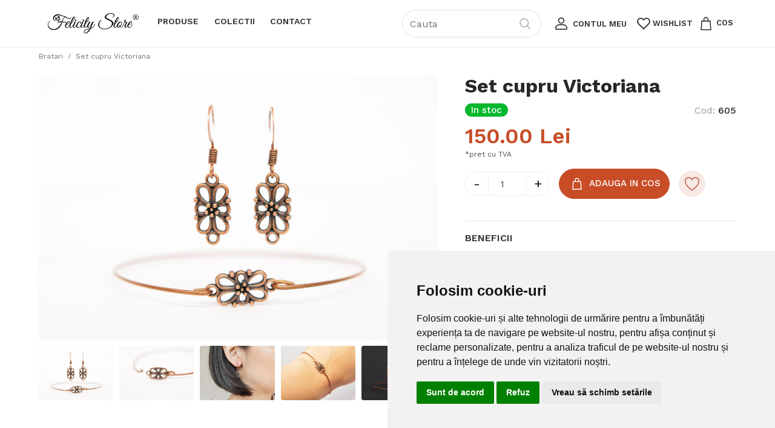

--- FILE ---
content_type: text/html; charset=utf-8
request_url: https://www.felicitystore.ro/bratari/set-cupru-victoriana
body_size: 26073
content:
<!DOCTYPE html>
<html>
<head>
    <meta charset="utf-8" />
    <meta name="viewport" content="width=device-width, initial-scale=1.0" />
    <title>Set cupru Victoriana</title>
    <meta name="description" content="Set cupru Victoriana" />
    <meta property="og:url" content="https://www.felicitystore.ro/bratari/set-cupru-victoriana" />
    <meta property="og:title" content="Set cupru Victoriana" />
    <meta property="og:description" content="Set cupru Victoriana" />
    <meta property="og:image" content="https://siastorage1.blob.core.windows.net/felicitystore/set-bijuterii-cupru-23552631-e791-4c46-a244-3c36b59798c8.jpg" name="image" />
    <base href="/" />
    <link rel="stylesheet" href="/css/bootstrap.custom.min.css?v=J86usrbqDIMujARDLItT2c_5RVQwFAroLHjEaXHDn4o">
    <link href="/PL.styles.css?v=7bSTBaRyiffvPsZJS5bV4PmbL7GiSq0It9phv42nxOw" rel="stylesheet" />

    <link href="https://fonts.googleapis.com/css2?family=Work+Sans:wght@300;400;500;600;700;800;900&display=swap" rel="stylesheet" media="print" onload="this.media='all'">

    <style>
        body {
            margin: 0;
            font-size: 1rem;
            font-weight: 400;
            line-height: 1.5;
            
        }
    </style>

<!-- Begin Inspectlet Embed Code -->
<script type="text/javascript" id="inspectletjs">
window.__insp = window.__insp || [];
__insp.push(['wid', 232008348]);
(function() {
function ldinsp(){if(typeof window.__inspld != "undefined") return; window.__inspld = 1; var insp = document.createElement('script'); insp.type = 'text/javascript'; insp.async = true; insp.id = "inspsync"; insp.src = ('https:' == document.location.protocol ? 'https' : 'http') + '://cdn.inspectlet.com/inspectlet.js'; var x = document.getElementsByTagName('script')[0]; x.parentNode.insertBefore(insp, x); };
setTimeout(ldinsp, 500); document.readyState != "complete" ? (window.attachEvent ? window.attachEvent('onload', ldinsp) : window.addEventListener('load', ldinsp, false)) : ldinsp();
})();
</script><!-- End Inspectlet Embed Code -->
<!-- Google Code for Remarketing Tag --><!--------------------------------------------------
Remarketing tags may not be associated with personally identifiable information or placed on pages related to sensitive categories. See more information and instructions on how to setup the tag on: http://google.com/ads/remarketingsetup
--------------------------------------------------->
<script type="text/javascript">
/* <![CDATA[ */
var google_conversion_id = 977628229;
var google_custom_params = window.google_tag_params;
var google_remarketing_only = true;
/* ]]> */
</script><script type="text/javascript" src="//www.googleadservices.com/pagead/conversion.js">
</script><noscript>
<div style="display:inline;">
<img height="1" width="1" style="border-style:none;" alt="" src="//googleads.g.doubleclick.net/pagead/viewthroughconversion/977628229/?guid=ON&amp;script=0"/>
</div>
</noscript>

<!-- Google tag (gtag.js) -->
<script async src="https://www.googletagmanager.com/gtag/js?id=AW-755235896"></script>
<script>
  window.dataLayer = window.dataLayer || [];
  function gtag(){dataLayer.push(arguments);}
  gtag('js', new Date());

  gtag('config', 'AW-755235896');
</script>


<!-- Yandex.Metrika counter --><script type="text/javascript" >
    (function (d, w, c) {
        (w[c] = w[c] || []).push(function() {
            try {
                w.yaCounter50080990 = new Ya.Metrika2({
                    id:50080990,
                    clickmap:true,
                    trackLinks:true,
                    accurateTrackBounce:true
                });
            } catch(e) { }
        });

        var n = d.getElementsByTagName("script")[0],
            s = d.createElement("script"),
            f = function () { n.parentNode.insertBefore(s, n); };
        s.type = "text/javascript";
        s.async = true;
        s.src = "https://mc.yandex.ru/metrika/tag.js";

        if (w.opera == "[object Opera]") {
            d.addEventListener("DOMContentLoaded", f, false);
        } else { f(); }
    })(document, window, "yandex_metrika_callbacks2");
</script><noscript><div><img src="https://mc.yandex.ru/watch/50080990" style="position:absolute; left:-9999px;" alt="" /></div></noscript><!-- /Yandex.Metrika counter --><!-- Yandex.Metrika counter --><script type="text/javascript" >
    (function (d, w, c) {
        (w[c] = w[c] || []).push(function() {
            try {
                w.yaCounter50080990 = new Ya.Metrika2({
                    id:50080990,
                    clickmap:true,
                    trackLinks:true,
                    accurateTrackBounce:true,
                    webvisor:true
                });
            } catch(e) { }
        });

        var n = d.getElementsByTagName("script")[0],
            s = d.createElement("script"),
            f = function () { n.parentNode.insertBefore(s, n); };
        s.type = "text/javascript";
        s.async = true;
        s.src = "https://mc.yandex.ru/metrika/tag.js";

        if (w.opera == "[object Opera]") {
            d.addEventListener("DOMContentLoaded", f, false);
        } else { f(); }
    })(document, window, "yandex_metrika_callbacks2");
</script><noscript><div><img src="https://mc.yandex.ru/watch/50080990" style="position:absolute; left:-9999px;" alt="" /></div></noscript><!-- /Yandex.Metrika counter -->




<!-- Pinterest Tag --><script>
!function(e){if(!window.pintrk){window.pintrk = function () {
window.pintrk.queue.push(Array.prototype.slice.call(arguments))};var
  n=window.pintrk;n.queue=[],n.version="3.0";var
  t=document.createElement("script");t.async=!0,t.src=e;var
  r=document.getElementsByTagName("script")[0];
  r.parentNode.insertBefore(t,r)}}("https://s.pinimg.com/ct/core.js");
pintrk('load', '2612512792430', {em: '<user_email_address>'});
pintrk('page');
</script><noscript>
<img height="1" width="1" style="display:none;" alt=""
  src="https://ct.pinterest.com/v3/?event=init&tid=2612512792430&pd[em]=<hashed_email_address>&noscript=1" />
</noscript><!-- end Pinterest Tag -->










</head>
<body>
    <app>
    <!--Blazor:{"sequence":0,"type":"server","prerenderId":"294819dfd51b48128f57aeeb1df8d193","descriptor":"CfDJ8DF0QFD2iWdEoO8AYkT8KPxcmNQsKMgfvFlfmLBJceTCdU5qlKp24FMV5iYxWUcLT\u002BINLyoO1HdFXEynn7TsYaYDvY/NK0wj3Zr5Dzc8Z1hkveJykYNKjO/hWX1qUZq9ypHYOh/3qcP/jz/oM/\u002BFarjd4ZC7zOGh7zJ7641olrk12PIUOD69su20IqnioV62hazBrSYQQLDWX9w73pD216NDknDHBlr9h/PFIvtwwJsz92Aw2f8hABEwWFKRJi6lUkqWEYZn6b5GqUusI4/y1a3SGZc96bGv/LvF2XU094dRzlydC/N0qTg7Sd6knflu3EnRKf0R/j\u002B20HRW9J8jqyyzqiBSfNFDA5KLUqOb0sff/0rb7ta2NNCDuGXwNENKoYh7WQFPq0xOkc7X\u002BuQUmXgOrOUlnwrcr7KhY7NBfHUC9m77xJnjKGkQq2QWSPuPh3igMCKiBkPkeCmxM/kPFMh1l9hZKW4aOC/k2gxjmiMX97\u002BUkkGdtQPSyRVj6JUih6cjkJzg8ZkRJv5a6k\u002BrbfcTBp8mfmSeFybFBZ4vz9cEBFiK3UJl9/Ssb/WghwP46V2Vrv5h2dWhzE284MYkRVHbYHDhZ0Yn6n8GUSRzFYQuhpfF8IgZeYKEwA7J/wa\u002BUpXgdUxGKfsG4XPUpjl6VsVxaEeK2WHVuy5QtKCfhyQvaaMPN24lJqNdapy3Z\u002BhTsrkuP0TnsEJ2X2IZoet07IPWU49gNi1draLA3X5yv0J54l5ctZyCYn58Ow7/TxFRTvAVNnZLewd3x4Gumv5dq\u002BPSpcBlLDDvYJFlXefFElqeyzYx9Qwwebc07sPchtsOHyVbawlxYj8bDiBIJgCU3tUUOeWwIEdQqIHYqppt4\u002B5SJ0NcQ3dqaPbT8v8BooN8TepKwiiAhZnj6ePrHLqCmoBAYwy2Rzs/rdtRxOcV4f9RQtKyDaaXFDllXh67nlzBMpb\u002BAeMkNssmaZSQYjZh4FRYmryhxGUhuSZ7dp4\u002Bq72Cata8wzTVc7UHqYDxvYii0K4sRLjTZHUKgVxIV7BD2cmlvB1tBdxxD2ojmQ36rILBnzZ2DbLyn\u002B2x\u002BU\u002B2S/DGGy6XBaSqFLSHaVbNqGSNn8wUMQ/DXIfIalnyZlDpOSBNpAD0XMILwiJXjh8R1w0ViRmdiV/IA0pwOKaYGYUpbqTWBjwl7wPx4hZ2lS/C6MyCZUIYBFBcEOHQ1jrPLcU/bURKNfjGUxEvAhzR\u002BW5Al0puyXTe\u002BjBFz1YvYNCcbnqcNJBYi9k9ubH0d3O1nXZsZt5vTO1biN7u2dqukrXteVWej7h/HoyBuBRnJjitCUUcNPuCfYJIOWILVGvQTz06hoKwLK2e7N/8geSdvN803T4dvWg41h0L2PKGXBx3iHkT1rlymKFkCfOyvBEhdnivHH2VfC/JWcfFVynrBY3YdURUWgvQ\u002BSSVRgaArTbrRi2xyJLRzGKWYUv8vZPH06BI5m5sA2ZjbiN7IOD4A\u002BtlWacBTYh8OuXVuM16BGG9iqBMonqvMt0SrhdMqVyRPZ0I/iRS8YN/aGJxuHnTS9T4HkHylLMsGxc3ixC3n7erd52FXZjzLtuP8CzWG0g7jBZbmSQjeWfz90mURaT3mVkUm0pGiN8vCSTECelpOCS2fQoO6PYEN5UQayJH1zIzpI72pQ9Wq1gCJ\u002BZHIm4GWK844gOH7zUac25di0KKNbHSN5FN6PKpm2pW0A8icrlV1qMzswEYw7mk/evmimeXWAV9u96dUNK4V8VoxA\u002BBnPnoNwmq1K92mt5eRM0dGuPkReerRFdorUXk84vnphl2Yrt5d\u002B9kgqSK\u002BZ90tyeI0fO/EGkAJjwZNMYSjkiMUqBrKCOjbxiSTFtRf6sF20XBM6NhjXORfMfs/QFwN7guxY7jd5TQEnx/PbajIxr2Jbfr6COKERME1oqZHmP9frK5cl6KVjPFN7MWJkkPMboRclGJoXF\u002BlYfdAJRU4srtyBP4bGo\u002BQ3F6Z01yP7jaBYGt\u002B5CSHjpLSrLu2\u002BKdjq0MB8WOmbUbpBdczqkvpFwp7soCSn0A6o2V7pf\u002Bv57vvx9e6/2rCI/d9WsjUB4jqtgSteVo0OOkCGoo2GHCq5tXtvvhDR8I\u002BxiK8rrNQHECMpEC8NgTUn/cSO1dnZT/puxseqipitVbsJbUa403U3dPb1cI7Utb7xIUnoK2sza3HNY5/bB5E/Dn\u002BLY9Qs2Ryptnzq3Oa7f9tKqSZ6JTrcnciLAwK2UTZzAzTpHB2EtrFhk/gfsgRsQ86qXo5Tnd/w2sLwZ5tqDznYKt/rpz0ffaevpM8Rq/s3BVzmyQpBDdx782TpzPMRhOvF7tXfA\u002B4x\u002BQuOpYom0lA6d5vIQ2g1/fbDYYw79DWMWH66Gt7E8dTkkXKz7s/tXqWwle\u002BSdk/ZM8XhgovrAgGwSIpV9K7Mx8lQ1HjY\u002Bseavp9FMHxz5BBGTaqh2keYb53X1c3\u002BJSDTNP4iZu2Wdc\u002BvW9UAU/e\u002Bjbqe1C2hzF\u002BgBzulGu9IZtu92ZYFcj2sOHLm7tPSh9uxAB\u002BZD8qQS1qd40/CQwDIttOXtGHQ92RPFmDs3hvAy93Qi8NPmxIy6oFe\u002BwnkBtjWokLn8Xo3qxu2eZo2ZUWd2U82QfGAVDTpld02DL3dUZvvQWnTIJtTLZ3wlTOgQ20PSonG7b7PPWfBHb0Qmnqwv1l/KbRzPY248FiWHJAvalvOW8797U6kAKdPZFKoOxSiog/DsKsHKzGGI7U4J/dvcEZ3Mm\u002B8Tdi5Ic9dm8U5RwyzSpi8Js5WXzzY7hqyBQGaUqqNupX7476NNxB5TUfolmR5SrH/FXaVSK2viMrrP/LOQwG4KxX2F8Ql0DPzHGflNM7yRVjMd8iHwBtp9taA3jC5CLlAUNuty92DYQfutzi8GoVzkCYoBA0KzOQSH4AW4CxTxTqFdpiQ6PRMqGcpouGDnZQj4Z9tYThGQEZLYv18FjTOUETKCLu4j2jC458j1f3XExvr/[base64]\u002BLMfW5h7jRiXXLu7GjeiGq2ph7mcMpurnnQeqErxZzYIHhBeJk1o4YySvfw0q1x4cnhYUN9KHY9U9ennk0Vf2r\u002BVXnnJAFCmVB3a1SduhAgNe6elwkNt9a\u002BkWZhjxHyCUHmrKeektS7Xz9ZSkYBhCJH5\u002B9C7cABJ1vABp6HApB9N8RkEpk9Z02GN1QKL5l3/LUSEqWjdvYUNQYFvtl0oMvMSAh4xmvWAHPGXtUPcwDo4Pzc501UNMMJ7HkHQkN3XtCoPoDr/HyWxOTSUSGzncxyIqw9QL5ljt4AxfoHR\u002Bh75gda93GQNRqsibOdOnOYoELS2wYdPBL4xqVyaD/xEW5QvwBkmrGd2ShMYyo/a9RrxmBabq2P7Bt\u002BUJYn6twrlvvSXEsLXKycyhiwtHPD4CUitUoa3uO5GOFOskYfztgKZ7vEgrBWIJswC3HK9M9lev/GWUGl4t6MdfPTOsdz/kvz58hF0SO2x6G3zaLk0ktl32RrX8TnivO3MaarEV2YDsVr9x/IE3BVAwk7csSe//ZD5WrjFYpuRupXgiTr3IA17zIrAcLQE2mS4\u002BWO8nXumUr3kKATHwc\u002Bu0EU31X3nwsf1wbDu\u002BQTsqol9dK0Ye8XxtvITnDpxqByh2yS9GX88SoPf8CRnxJPqpyI0FawiKoaoxRPs/FHindMAtzvDRMwOnETjocp12vGFOUTycoE7SoXwbl7eLBh2ebaq9wLlQfvbyZMbXiMvEoJgiHNCTm2x8FqonPmGYlYhvC4ZhhUkbkxyc0VC6Fd/7JzTCy\u002BZS5v37\u002BMR1yF1StRglTcF\u002BBqP\[base64]\u002BySaK0l6m7V1mAs/Ez5xALAVRZeALliEGu8cYQH0FxjvNQpTWfeJTRtIU2hyC6faBNu9G8VzRwJay1cqiuXRIbFXXl\u002BwJFSMTgM1qPS3KCI0OVTjE3NSBcU0iEzR6l\u002B9jbQW1aokx09HX4yHC1YDFOW4Tmw3T6zMOm3rpYBwQIBcqb6oXfSsiHqF4OmEotVC1RQ1oGjVdyjHgodGKSqcS07ljkd5BIEG/cDnYSZyMeZXVEkHW\u002B3R4xNYdwkgDJlNa98V24jtaQJE/U06xnjTYJQdF3dlRJ9O6VkiSV2L6CI/\u002BydlaXJqMpLRnzy/bcjfVSONWqhZGTyNblckBWg4OHaVjGyGeRoHIkFh5R90n3yVDBdmpuAriP\u002B/mQcPjRw48/\u002BIQV\u002BfMC5\u002BB2wd3wE\u002Bpsn2RfWJoDsLjDRGLJfvQdYlwecOPmByWeKT7CjOspn2zgdvVf\u002BsCY2yL9bGHuJ0EtugmDhYkCrktfQjD6WHWd58Eut0h3I0tWXVcDOurALyRYnJAVtiTTF1Iy5PqEsmMMOK8tmWwG6WRFaF\u002B1r1iCTAD97B/wO9JrbcoKrOdyhtsOlIh6G48304ih\u002BwgnYyfiemUPePjeM7JPT2egpemB21Dky6Tqmb1SDyei0BeVPidCz6fIhmvpNRu5L50SFEt\u002BHxnIxn0no6nYsm28v3AO4q\u002BTweEzrm\u002B0/dNfRDtdUhNFYHrUVk0bTD5gojFesf4ktHBfChBgifssy6MiY9Viif2SzGbWuF1AYB6bJCncnYSf6BrAfuKNx6b/F77DLycdUtNEvD/sKKJYVRSMFCBgkqx2Xm\u002BDYCuDyxce8JL3BI4m5ZC/7OLQwyareT2dh3zO0vaQT1sezD0M31pFewktublrGLG709Cgty7yJzT6rbkMkqZRP3YQTN8TnAlUfj9W1agiICnPS9M1y2hLfK08qQBwMFpLyy92/xuPr2QJlrFJm7Gd1yRyIlSlAj2s0h1BV1TItt6BrxzcZO97RcrW9BlVIdQxbUpMzG8Fsv\u002B5OxhJ9BN/dPcWnY47C53c4pIkERl4NeooYTt\u002B3Yhqdjb7E7jcOlm99uqzNiqaBceeNHlJDJspSO9zj6m3CAshIFRT2Tlc3WOIUSGgBF5QdrGk/DUMpD75FY6fT0TEc9wOxmwHJlmlck9ylSQ4AZ\u002BSJb3oh5EOlYVcn4kksliqJgXhk6zDzosbOYEsb32Dke20XDMFUeF7Y3FrcWUwsmQjovnFAqWjypwV5cx8P/GtyCi\u002BfbzAO8hRVusJA0GwY0TlThVnA\u002BlD/obzpcLpKUjkeosZRLrhvANeb9a\u002BRHHGO0MfsDQkXVhsGrhid1WEdxiIKOsnd7qjngr7/whUryJo03YiCA9Gviu0FCjEfg9d8BB91h\u002BXsMEqzOfSQbwuQSRrFK0sToJ1QgHyIlYFv13/Osq8C3uNDIEN\u002BwC9V06X8upC/yiUd43UBt8/eX9ELNWvOsLFpRJAINl\u002B22L2P5HxnJyDB2kQVtShihYI5v4wticO7mhBC77vADFGUIcfPAwypdgOzy5Bt764qUHwowPfsvC6pNSenuDZo0Oshf0D2mHuUtgm1816eh7UlXaQ7WXQZcyYAFg/cUI//NkZQtQPok3WNIth9SEwLLPiNwunTiCzVWGqcB51dxbtF0DBxyrSDrg68DORgJGNtvxslcAJWgkpZCOKs4yzmKEcmbG0Gt12IQxxPHN8bjH\u002B5xLR/UkmaXMuEf/TGP7zan\u002Bmj2VF3KWmeA5oZfttUHSNlHFYOM6twL4ejWsPA/bfA\u002BM4zvwYG7BiHN5Dt6AxCz1mxN6neNtuPAjnCIyJp7sYj4DYp5cEF0O9u/pmQMRAXtu03TxN273WofbhcVnc6wW6h3149o4336sMnTOH3oIxn5wpRBL7\u002B9kW9hDMTA4NOYQGosEbap3qqt9FP\u002B3LGDO\u002BdMKL24Uq7/j6gvKGyJZxc85GvSQMQC2vkbBdyZ87ao\u002BmNPfNtem5\u002BhPQXnBxrj7iVWZRSlqRgi1EMU69f6yKQzIao81oIlIPI8PbC4KkaHQa3\u002BYCvQkjvaLQIyvkmtxOHzbzHSlDh\u002BEvPS72sbeUT3kiuKWWGJfyxEjYoFTj5SAl24biwO5EH3366cQGJ06ifxnVvQtnlvf1iX1S3bKfR/H\u002BIPsJs8c62LxoSiiCeTiOXwdaCTAFj6HBM3t8Ytp\u002BGANC2pwpBHjuxt4DStE/Ww1OG5VK0y3\u002BzyjyR\u002B6mtBGQ\u002BUFY0GXFJxeo/RuJAqF37W92T0w7klj7KeTlS5zVC3iV8U38YQjkP3PJNSZF6HCDDnMOj74lSiurfHZBzzm1vh8u69dgz/FS63q\u002BPINrOs1ihSdfe4tQh2tpr9ZLfJvniiuCQXNLWoZ5mhlFRz0eMEnikTFPsMYOtXuNww\u002By3P9rb4VQGHEHXCuS1gb/7KjK8akDbC\u002Bulgfp1Fvu\u002Bdateo154eMyOlvRXMjIY57cmLpT7HxzBOyZuRTlBvYDEcZfzaAiUsXSd3gfEEgjgwIx/60gl2BSz5imGImEFv6XOq3TPSuMc3\u002B8yUtpTbO93qM9k5SQzSwzAv7zziWuaf0ik5IaTJ9h5hisMf1zp0NNdgOnYMM2uvBm2pBFgOqrW0InoYFk6gmmBpm1VSn5PI7rA8cKHpV95sTGY19/oS/\u002BTK\u002B1rcXEEULRg\u002BUVFuY1kj4v2UYrmHYBqQMtfEw0RftEvQqlj5uy5DKMB3DIPYON5swtj\u002BirZt3PyKT\u002BVZGWj8p\u002BCQYAwDjsg4hdb2DoKsD\u002BTiyycvSME79cgie4OAb/lFsLf\u002BasQGThJx0JnC5npRGC5TuM3/B3JrCncNm3g7Ue5Y0o8z\u002BifeYERUgSe4CM00y7PNj0xch9F4bJg\u002BKNd6WtsCwylQo/gRDLVHkX6T8PuF6YMHLfURd22L1yifX4hoHe0abR9JZVFjtuLoi03wnefDYOIEinkz5D2aWfl5uzcWnxq/\u002B/0hrx5fmMKKCF9ZedUiEyTN1G3eCWKY/IsZMpC2qhe1JKlVdOXbCmMyP2fkH\u002B8RZV0r/ebL\u002Bxjq92I6rQmcRWCDgJn4eaux\u002BcskyQz4BO/D55EdT29HNYZN9E7t6mvhQ3o9O9QCBVi7kMGSEgN52aPF6svT8aOws/JhgvHUgEqXipZQp3DDpwmplPG2LeR5Q7CabkumVKbaslOEVkB2pFgB3qpVWvc03xPu/6kkabZVfPH\u002BIRijeajCds/456okQ5g9yo1bSTEZ1BZKARFwGxZwRJVdmiu5e09sZA9XjuDlQ6vBQs1cHkmxK/emafNMgs\u002BdZBtaoulZDjDgA6xbUkjX5x/FX8fodvplGfIq9AIWyJN8dRUnZbQCxnP2Dy5DJI9oNfgOUwXNcZSjTXH6\u002B8fab5cW2RrmjxM6YOGvt8AQqPoYeLEOQk8nqOseU8fQLt6Zra8h9Iw8\u002B\u002B5xgku/Sj67Jmck9unnjmWEHoXdC0jEr004OwZCwVHYKfw/5ZOG1P56De\u002BgirPn2MuLZTx\u002BHBf4bv2WQAlLkpoWZmPTRygSEzSjlhs\u002BDupzzOHWy/sIKvpfriEUW6vL7J6\u002Bid1e94EyY5p/qehIVdIE1ySHLFxlej4p5z\u002BweknkqPTL\u002BxT23QB6D3U1LH0Ozv7rF9qF5kWWvYEg33I9Y1pP0UfAPy293JE\u002BsTHi\u002BB6m6\u002BlSVivtfnOAmkG3u\u002BDFGg/zVNc1EeooT31KiNQL8YKwdigNkw1IOyId0BDAgg6bCKSkf1u0tRd/qRJCanJrA7\u002BLcFSipeV34JKOhDqpRy3S7KPD5Q0jsdTwW7OI9lMw4DQvfMQlJhjB/\u002BHTnHQ/m34SiVczhp4HRogvrLeyEhtxsFZaWcdS3LDvUF1cxnTqxMHAx6Bgb0wwKNPOsqazOa26vECNNTOYt27f6XqsZKQKqtOovfuhwpZ6NVmQhCoCuFNhDYzF712xmoEYQky8YC5MEs8YRNjI\u002BSUo4Vil7iyfgx647oMS3WJ0eexv9b\u002B\u002BdHpzTYdgQlUPX\u002B/PWjuTM\u002BgdVN7mSgPQWyeYTVwp0v/XSZIEuV1CwFYCHPHHOiTjQw7jaUvU4tq6/7ZKc7CsiaQHz4iujBF3lJf58\u002Bv4VgOVsVQZrwsE6VtmacqC/C\u002B0z4H0lqhOS8RCcoCx79JVLUd5ZI/mntZ6lKjCCW0YjsPCAxWx2JQIzuv\u002B1YcPBefs8JT/PQVh85ac/\u002Bt1LDwn0tajs\u002Bt1pxZHdipKaLzMy3fNHtIuY049uuEXbfB6UuWfyyTZVq6vWp75TKbzDfOKpCSf5KxwzQ2XfD0V2X3eHhL021m2lcN4sZV62KoNTRCa6sdCyooIsiEACXF75r0rg9CBDT6cN3IbE4PiscDTkw4zMnagG\u002B6rFVhMPuISuO/KdqncC2BiW7ixt72Nvp4YmYQ5lDR4SLt7B4lETkI6ReqQZ0png1/urtrdOma2lwsCseupQIe58tEE/K0ljG6mnCILeH43NHTx2JBy/Bm9LDHesEcRIs1qLC\u002B7h14LzEn7HR0NR0ZCTDmAv/2p0dHPrK0lK3MqQCmbncIsOjG564GdauKrfNdKJsYtjS8a15olR4NNbVFwbIWMmM\u002Bsl4Q8D\u002BzJkXpdV0XEy4RSnl2DojUWbSuP1DEUTwBBkfU4bDzCgFO5Vkq/oLthbrZr\u002BRU5KwN/sO0ityyhTURVnPthBkrnlZcl6UUXCZKVfO7ldzUOyYqD5CDVKijmdr4ByLmGUwBj5\u002BfQuCC5h\u002B\u002BA5YQPN4So8Yj\u002B1tfwTpbDkgMOEasDDSYYeeN/cChM3K4zKchIU84pI8iRqCq1nDRJirHmPf/VzdBqoW76PhuSq7A4k7yqu8TetEL16P4YqvMi0e\u002B9PWy2LCpEFS/xjvxGXY2o\u002BFWa10jXqgeRA5DgOnwS\u002BaSDJQyfkLO2dZ9cXujDMB963QooOJukrFv75ouIXw52sPVdCSey16pVTLEhZeXYv7VYW/zTHJfj\u002B0xJjqQDwCINRJzy3jmsjpCp3g8wJ3FpPJkoO4yqEDa2mAzbAVoBl1r9CK/mZco6142BHPLxqCm1\u002BVMG8nx44yPoSzRIRJ0hwzlnzQ7PG43RXgb9xgcTXde8iWUQCVu9BznFg9ELftNFHjH7gm9D4XQ5ETPDu0VXccFfXc\u002BKBqY0OU7WOH/25nqj6kuje7yxcZHLh55v/eD\u002BfL1mpDUMwCNSCiST1crbkqnKqIJE93I2jM03o2cHHuL/bdkYNtLiNAzYJDGokwFInscBRSpmiZaIHcLqQzX6AWjVVCC2cDEzg0FYQ0Is3H70qH2DQ3uWwqdKh9FHC\u002B\u002Bk6NXrZfloaPCQ9eKQNhUf/4cWJK6FKoSafUEgg0NXE7zcZlR/4ytjbnMm8pzKmM5uRizRK82YQ9SCrm9aDiQn9ViHGODCLxJyEgxFPjWUUEgZlCCAdPOQXggvomO6aFRCEplMPK2s8DAsdub9z8U5aD4L0dLx5cERk\u002BeJmFBajggfo/4r6dAH2kzHi92R6O1UhZ46tnXbGvDyLcHx\u002B2UN0Bbwyj3TfloWyqac4I0XiRdH0TG59fkM9v7i7/AYEAMfRfy9KxYcfTr3YkvJ190C7skOJaUc9JJi/N0T2dG5\u002B5jxZVqvjX5933RcyxyZYt1XuFIiYnQNz0DZBNCcPZPFKdh1lJpdxoI9J3kygg5A9pZN3dX1D6Ajo2Fuq4Bvmt2XHrHcG1WyXVahmqNU37zBejOyoDt/bSUYFuOD2IeNW6tvRyWkCrVM/jTsY47woDAiPEyoEUt/mULzLEFHx694utYOi/6uysz4pXRXP1UZ/jmaJzjXXJYJ4Be\u002BlTXOvHDCZ\u002BXhoWPDur8SnlTWivRmLvxz4qP34XK4uojD/yoM4xY4OcY8/oks0BvRKd9TqhGVU1Hy15rKACxjecndeCA2WdLA/54AdZ8Q4E5UA0hmejKG7Q1ajXoLSEs8QWzOEGaEu4ZtEXzQdNNBxFAEvuwwU915g3cGhfIlEr0skFeEg0leBSSVyKDIUsB565obmAnyQntu/opkc3gjNdA/Yy/Bv7lQywudK66tkU5CZCpBNfk4gdkUP7gWxHcYoOveAOlD4YoJVHzWSzcYKQ0ZhyK53cgm10E075NwgURYJZFYH0R5nUfYM8Qff00bOo3zGxMVreaLRZaNl0LdEsmdtUc4JaoV3/n5nbyNW58bUb5cf7SyTo2Imk2okloIQ9psI9MrHWUw01aBbky/ogBHgaKZpw2mYO1hcc8TWJMGKUD4HsmWTUtaSAioxH1vN7Domz\u002BQQezhJtSxgMNABwDuW3ukQYVOPbFg6xxLasaBKQSGDsjL3r9m89oqLXhP6lopD4SKMt88cx4YXXEgFgAR3du87YK6jHfOEC/DTphbfD/lWz4N79XDGSE75lgAPbXsf86QdkvQN0j24G/3xfpEgnyuZLYYzMX/PorUf0DmrBjNSacVT0Sj7MJ2AKkLSPN2F939bnF1Ht/G8U7VDWaveVTj2FA7ToQ9slKSitQTQ7zFzEpjqKQXQ7OHM49xVMpCAu2qXb3cWHw6vLqJsca40RqDu7iH8KNkMxkXa5yuH/Vhjj3ki5i0QjGSJy4lqYhfFos1mbQ2ktqtJz\u002BxySlNB9ECnWHJxQ\u002BWZ7ExJsXp6DwV1eK19iJUtMK\u002BYN8x8yjHw6eN1B5Xhp3QIjHOYIy4cUUS353rdTSeycWjYdFPp\u002B\u002BD\u002BtZQVThnTKoeqi78CGY1K1ZEHgRNESttr62UDqQDAuITMpi4gsORA\u002B0zx/ThsgxYix21WkWD4NKfWTXHa6xIydlK980KToQ7JCUcs8Ok2DBkQNsrx3EGXoLEUZHkvcilV7J/LU\u002BLExU/rpsdARjReCi/aO\u002B3sr2hlUh96C0Iw8lSQ/jlD5EOnaYx\u002BmfXB2fYpEwcoqYzUZjDf6TujOwj1hEYq5sRVXINW0BDJJxPv6Z/3iOTIDIKIEQ\u002BePjVcZlr8/5K6Y2Oy6Q3VNL43AoXnNNgxS2UVNZdqUmSA21y8\u002BCXg\u002BW5Lt3gv7JGZpt\u002Bt\u002BPMew4VJHyTo64pDgwUByPjlN3AS7DmqmLCZ0l1R4j2cEVzLK7cUh5/EoEhCrrt\u002BXtv/\u002BMtKdTvIg9H/2/JGhx7GPDOd99C7ssKvjdyj8jolGYxoJmGimvofrf8WIqxg4zJfLmBFoYtJ903niIXfwL4Y4PpN8iLJIe2mMPI9Wr9MTz5uW4zsAg9K85PRQG1NA1nPJ9R0gpEuDv7dFs4SAl0gLbtSocXO\u002B3ElwOwpy5El4\u002BqP5PQk32K440WZ9mPgAI3d8hG1gIsjPvyfHqeTIbsGkgBT6XRRjd7lzvJGfUlE6CP7NRWlpfKMlLs5HRn8LFTfUcFlxONkZlF74im3yP9Q70heFPMmXlnIfs5KbyDGWkoPL\u002B4CmKSs4EQOMSuruTPZhc/mJGaEJua96U7uZVn\u002BbyFdBb2OfYXH7IqclMx8Z8PGWaX50ySvB9V4LfhjgasfJYQwTl11iU5ruXezA6qiAWMpC0in7NtfgT9xbcAQBJnUVdH52ks\u002BGHTDmrbkU2EYoOWJxrPx7ivDL62JsKi\u002Bwx9fjBHMPeuOEilwSqoDbpYIiJQcLkycdWsqE44baZ16dYabWMsK1B2Ok40BJelp0YS2qrye\u002B23WXuKb460SZ0xbvYZc7D8xyTYtUOrr\u002Bx5dh8rERm\u002B\u002BgsbpSGci4LrdbdSkO6s4XW\u002B3tFH33wfyNELtHoEqxyOjlJT75PWdZ/dBD5hZkkqUeDIW3VsHBBZSqDBo/jbsEi/eavVJfdX96HpuQowU14nnqujUXTfhpvMaw7f96EkLgDZPNb00wBmwP0FXAq2kh5XK6pY8wnV/wAow\u002BDdoljjHTyi6Il1oMufrnvXFZDTB6ulsWAAUSvil9jRjYhPUFcSXSRINaTBJ1l6gxHEYO9\u002BtqIcyrXQ43duStfMhI9PZjytewOdLaeCVL8Bbd9b\u002BAc0nnU7625S4dRrlQP0Bw\u002BXl/Q5IFHtzVivRFn9u\u002B2dAKScSH7TDStLiBW3JBzAg73d\u002Bn2tWgOPhO5a5/SLcVPVDP\u002Ba0VbIDzNgAVK1ZBl4pczMORNMA9iYyIn/pM7r88KlwuRX0SNYgnUY\u002B30O901Z2M4LBSOtwIMGj9ERln2IBJRy0Vc\u002BuFnCuY4dKdKRmG5Q3lZffh2\u002BtD9c0swdRVo9je6MCbzugRUj\u002BUkFyMYy\u002BVBdaoi9kaidgU4eSPchlqmHOWjxvaODy4dCvOtlNR31wxvx0OOXStwfn3Wb\u002BMr65xfOCa73VVfFd92QS2kJTM7\u002B11alZQC8\u002BOF1p3DxipsNtCszDKGmyQ2yeNk/Pwn\u002B4meaZISJmm3evMtnqpQNi09HCGKvuuRrFL9Z68zFFyTY4IfrmUx8sMXTf48j4RH\u002Bz72\u002BrsY/nXv8rCRaRbcMsAKTojAQQvp\u002BNMr0dX74XR63jq5w8O81OX8569vQmrZM8vYy9Gf\u002BrDBiot6XbI7gm1eS3DsXYd/ug57ut4fE3SoK2WjkCb6Ahxo8m5muVAZkkixxL/lYPnFt/K0q7cQuN23Tl1mi70KRL9lsFGRtDUZmlg08GrDBvJW8LEr0kyH90kGIjme2w7UWSj\u002BBohieeiwqDB30y0LSkhdnictcpfvhJejDejPQiUsn7gTu71ATtzT87s4qsvc1z/UIWhDPfcKL6m8pqF4Gh0wB9nwSRl051XJ2TYv5ESUmyaR\u002BAhhzpvrNDzhTAM9e/M9WpM5WfrV1vNTLJwpE75GiX83lLd3Ak4sQt5c3sQ8yj8EJQsfB9pn9gT9iagDZlsXm/L79wGI1KO72cNrMlYq0bHc50xeu3yUlfmgQbD6Uh4hfqtUUVYLRXP6J7PRleY4hyIrvr5MFJY9uSms4PC9sJ5rLO4BN\u002BFpUZpPSXNjr5OEQsftSJSKUAGKEGOOImQVXM888IdnBj42cIsPxcBiTQtSZqkJ0QUf6r6GEMnUZxiTCehB2zg4rqvp2Zlgm6KhQrrWxs/mkbtZVn2G\u002BduugBmXgd548Ox3UDV/8Enz7kEPJv30apB1tiNtX3avwmiwK0QLEsWbUTDtxKuM8c7wl8hvwJjI1zctGjiJdvFj//PCDTwXsMWkCoyfrdlxqGH/kXXYNdrn50KLS0m5IfNn/Guj8Qw4GjWvpwyQVCPF\u002BOfUjdS0kZYYLOIlxlawWyJnU9db/2YLA0g4Y\u002BEfB02YcNDzzzuNIt1BA16Bk/SYWL7EIHvDsPCxj0v/0e8\u002BmxgJs0ABaGwwUcZFp\u002BBiDQmmnP6OV5G3OZIj1fFeUFD3c4jjQPAisVMWndM2UQKXuWO0THcWcmHB/LHUZipYU\u002BtVPa1EeoAF5OaFCwS8ihDKoKb\u002BoAwCwLJtLhS6xbUNKwBA7eBUvO7nAp7w\u002BSgJsYKVy7QRLYMW1kktXuvZeUOTcrG80SJqb6m5PYjQDn7KR\u002Bxmf6M/SebMr1xc9kG6EBhHgL6oasWG9EGeKPQ3HZWJuROspZ2jDyiESE2us9pcOhqLpf5hIu6kncLmIkrqKKCVGdzQF37eG68mTRPWWtGMmujU07/8n75LTrdgZSoOLJJs2TcbMeRJ5TDCMQnCIZgdItlGG6rOqyQV0RkX5aeBr3xBaAYMZqSv\u002BY/24wNzxu\u002BVGfQW\u002BSFKBqzOyXc/c5NuHPy35l7bO2DkeEpKZCObG7c\u002BmctZXz2zPCnPeJ29iN1dVJgbyObECmJwrCXwf00wA5D44HayYpGHZdcc6KKyLzD8pw90trxOEs9HI1zITlY8v3QCRALYQBH7thjxR58ziWgMMpnidu70SlJRQZzVCcq0\u002BVL4\u002BAXRf3LNhaAeGWVhcpFYfM4\u002BpRFLtbmn87SbwRjWXV/cBfQcIwwxah\u002B8EW\u002BRIKA=="}-->




<style b-vro3i4vx3n>
    body{
        font-family: 'Work Sans', sans-serif;      
    -webkit-font-smoothing: subpixel-antialiased;
    -moz-osx-font-smoothing: grayscale;
  
    }
</style>
<header b-vro3i4vx3n><div b-vro3i4vx3n><div class="width-100" b-vro3i4vx3n></div><nav class="navbar top-navbar" id="NavBarBrand" b-vro3i4vx3n><div class="container-fluid mobile-fluid" style="display: flex; justify-content: space-between;" b-vro3i4vx3n><div class="d-flex d-left" b-vro3i4vx3n><div class="col-auto showonmobile900" style="display:none" b-vro3i4vx3n><button class="ProdNavToggler navbar-toggler" type="button" aria-controls="navbarTogglerProd" aria-expanded="false" aria-label="Toggle navigation" b-vro3i4vx3n><span class="btn-line" b-vro3i4vx3n><span class="short-line" b-vro3i4vx3n></span>
                                <span class="line" b-vro3i4vx3n></span>
                                <span class="short-line" b-vro3i4vx3n></span></span></button></div>
                    <div class="col-auto Logo" b-vro3i4vx3n><a href="/"><img alt="FelicityStore.ro - Bijuterii unicat" src="https://siastorage1.blob.core.windows.net/felicitystore/logo-felicitystore-ro-7c450b12-5fd2-48c4-a8f9-8b4ae86b7aa1.png?v=638355542128852477" /> </a></div><nav class="col-auto d-menu-top" b-vro3i4vx3n><div class="dropdown " b-vro3i4vx3n><button class="btn btn-link-menu dropdown-toggle mobile-none" type="button" id="dropdownMenuButton" data-toggle="dropdown" aria-haspopup="true" aria-expanded="false" b-vro3i4vx3n><span class="menu-title" b-vro3i4vx3n>Produse</span></button>

                                <div class="dropdown-menu top-collapse " id="navbarTogglerProd" aria-labelledby="dropdownMenuButton" b-vro3i4vx3n><a class="close-menu" style="display:none;float: right;  " b-vro3i4vx3n><ion-icon name="close" b-vro3i4vx3n></ion-icon></a>

                                        <div style="display: none; clear: right; " class="mobile-title" b-vro3i4vx3n> Bijuterii handmade</div>

                                    <div class="container-menu" b-vro3i4vx3n><div class="menu-navbar" b-vro3i4vx3n><ul class="navbar-nav mr-auto" id="NavProdMenu" b-vro3i4vx3n><li class="nav-item special" b-vro3i4vx3n><a href="/martisoare" style=" color: #333; font-size: 16px;font-weight:400" class="nav-link"><img src="/file/iconproductcategory/martisoare-220.jpg?v=0" class="lazyload icon" loading="lazy" alt="Martisoare" b-vro3i4vx3n />Martisoare</a></li><li class="nav-item" b-vro3i4vx3n><a href="/martisoare-2026" style=" color: #333; font-size: 16px;font-weight:400" class="nav-link"><img src="/file/iconproductcategory/martisoare-2026-225.jpg?v=0" class="lazyload icon" loading="lazy" alt="Martisoare 2026" b-vro3i4vx3n />Martisoare 2026</a></li><li class="nav-item" b-vro3i4vx3n><a href="/martisoare-argint" style=" color: #333; font-size: 16px;font-weight:400" class="nav-link"><img src="/file/iconproductcategory/martisoare-argint-202.jpg?v=0" class="lazyload icon" loading="lazy" alt="Martisoare argint" b-vro3i4vx3n />Martisoare argint</a></li><li class="nav-item" b-vro3i4vx3n><a href="/martisoare-handmade" style=" color: #333; font-size: 16px;font-weight:400" class="nav-link"><img src="/file/iconproductcategory/martisoare-handmade-207.jpg?v=0" class="lazyload icon" loading="lazy" alt="Martisoare handmade" b-vro3i4vx3n />Martisoare handmade</a></li><li class="nav-item special" b-vro3i4vx3n><a href="/bijuterii-inspirate-de-natura" style=" color: #333; font-size: 16px;font-weight:400" class="nav-link"><img src="/file/iconproductcategory/bijuterii-inspirate-de-natura-19.jpg?v=0" class="lazyload icon" loading="lazy" alt="Toate bijuteriile Femei" b-vro3i4vx3n />Toate bijuteriile Femei</a></li><li class="nav-item special" b-vro3i4vx3n><a href="/bijuterii-personalizate" style=" color: #333; font-size: 16px;font-weight:400" class="nav-link"><img src="/file/iconproductcategory/bijuterii-personalizate-144.jpg?v=0" class="lazyload icon" loading="lazy" alt="Bijuterii Personalizate" b-vro3i4vx3n />Bijuterii Personalizate</a></li><li class="nav-item" b-vro3i4vx3n><a href="/bijuterii-unicat" style=" color: #333; font-size: 16px;font-weight:400" class="nav-link"><img src="/file/iconproductcategory/bijuterii-unicat-194.jpg?v=0" class="lazyload icon" loading="lazy" alt="Bijuterii unicat" b-vro3i4vx3n />Bijuterii unicat</a></li><li class="nav-item" b-vro3i4vx3n><a href="/bijuterii-argint" style=" color: #333; font-size: 16px;font-weight:400" class="nav-link"><img src="/file/iconproductcategory/bijuterii-argint-197.jpg?v=0" class="lazyload icon" loading="lazy" alt="Bijuterii argint" b-vro3i4vx3n />Bijuterii argint</a></li><li class="nav-item" b-vro3i4vx3n><a href="/pandantive" style=" color: #333; font-size: 16px;font-weight:400" class="nav-link"><img src="/file/iconproductcategory/pandantive-206.jpg?v=0" class="lazyload icon" loading="lazy" alt="Pandantive" b-vro3i4vx3n />Pandantive</a></li><li class="nav-item" b-vro3i4vx3n><a href="/cercei" style=" color: #333; font-size: 16px;font-weight:400" class="nav-link"><img src="/file/iconproductcategory/cercei-214.jpg?v=0" class="lazyload icon" loading="lazy" alt="Cercei" b-vro3i4vx3n />Cercei</a></li><li class="nav-item" b-vro3i4vx3n><a href="/bratari" style=" color: #333; font-size: 16px;font-weight:400" class="nav-link active"><img src="/file/iconproductcategory/bratari-195.jpg?v=0" class="lazyload icon" loading="lazy" alt="Bratari" b-vro3i4vx3n />Bratari</a></li><li class="nav-item" b-vro3i4vx3n><a href="/inele-brose" style=" color: #333; font-size: 16px;font-weight:400" class="nav-link"><img src="/file/iconproductcategory/inele-brose-196.jpg?v=0" class="lazyload icon" loading="lazy" alt="Inele si brose" b-vro3i4vx3n />Inele si brose</a></li><li class="nav-item" b-vro3i4vx3n><a href="/accesorii-par-mireasa" style=" color: #333; font-size: 16px;font-weight:400" class="nav-link"><img src="/file/iconproductcategory/accesorii-par-mireasa-213.jpg?v=0" class="lazyload icon" loading="lazy" alt="Accesorii par Mireasa" b-vro3i4vx3n />Accesorii par Mireasa</a></li><li class="nav-item" b-vro3i4vx3n><a href="/semne-de-carte" style=" color: #333; font-size: 16px;font-weight:400" class="nav-link"><img src="/file/iconproductcategory/semne-de-carte-199.jpg?v=0" class="lazyload icon" loading="lazy" alt="Semne de carte" b-vro3i4vx3n />Semne de carte</a></li><li class="nav-item special" b-vro3i4vx3n><a href="/toate-accesoriile-barbati" style=" color: #333; font-size: 16px;font-weight:400" class="nav-link"><img src="/file/iconproductcategory/toate-accesoriile-barbati-221.jpg?v=0" class="lazyload icon" loading="lazy" alt="Toate accesoriile Barbati" b-vro3i4vx3n />Toate accesoriile Barbati</a></li><li class="nav-item" b-vro3i4vx3n><a href="/papioane" style=" color: #333; font-size: 16px;font-weight:400" class="nav-link"><img src="/file/iconproductcategory/papioane-141.jpg?v=0" class="lazyload icon" loading="lazy" alt="Papioane" b-vro3i4vx3n />Papioane</a></li><li class="nav-item" b-vro3i4vx3n><a href="/butoni-de-camasa" style=" color: #333; font-size: 16px;font-weight:400" class="nav-link"><img src="/file/iconproductcategory/butoni-de-camasa-142.jpg?v=0" class="lazyload icon" loading="lazy" alt="Butoni de camasa" b-vro3i4vx3n />Butoni de camasa</a></li><li class="nav-item" b-vro3i4vx3n><a href="/bratari-barbati" style=" color: #333; font-size: 16px;font-weight:400" class="nav-link"><img src="/file/iconproductcategory/bratari-barbati-198.jpg?v=0" class="lazyload icon" loading="lazy" alt="Bratari barbati" b-vro3i4vx3n />Bratari barbati</a></li></ul>

                                            <div class="menu-bottom" b-vro3i4vx3n><ul class="bottom-mobile" b-vro3i4vx3n><li class="nav-item d-nav" b-vro3i4vx3n><a class="nav-link" href="/colectii-bijuterii" style=" color: #fff; font-size: 14px;font-weight:600" b-vro3i4vx3n>
                                                            Colectii
                                                        </a></li>


                                                    <li class="nav-item d-nav middle-nav" b-vro3i4vx3n><a class="nav-link" href="/promotii" style=" color: #C84D27; font-size: 14px;font-weight:600" b-vro3i4vx3n>
                                                            Promotii
                                                        </a></li>

                                                    <li class="nav-item d-nav" b-vro3i4vx3n><a class="nav-link" href="/contact" style=" color: #fff; font-size: 14px;font-weight:600" b-vro3i4vx3n>
                                                            Contact
                                                        </a></li></ul></div></div>

                                        <div class="menu-zone zone-right" b-vro3i4vx3n><div class="menu-image"><a href="/gift-card"><img alt="" src="https://siastorage1.blob.core.windows.net/felicitystore/9bf0cb7c-e4bc-4f53-9635-cc5f330c1ad8.jpg?v=638350387672808854" /></a>
<div class="menu-btns"><span class="menu-text">Nu stii ce cadou sa cumperi?</span> <a class="btn-link-zone" href="/gift-card">Comanda un gift card!</a></div>
</div>

</div></div></div>
                               


                                <ul class="navbar-nav mr-auto normal-menu" b-vro3i4vx3n><li class="nav-item dropdown" b-vro3i4vx3n><a href="/colectii" role="button" data-toggle="dropdown" aria-haspopup="true" aria-expanded="false" class="nav-link dropdown-toggle">Colectii</a><div class="dropdown-menu" aria-labelledby="navbarDropdown" b-vro3i4vx3n><ul b-vro3i4vx3n><li b-vro3i4vx3n><style type="text/css">.normal-menu .dropdown-menu{
    width:65vw!important;
    }
</style>
<div class="row normal-menu">
<div class="col-md-3  ">
<div class="menu-image"><a class="image-link" href="/colectii-bijuterii/mixed-feelings-emotii-amestecate"><img alt="" src="https://siastorage1.blob.core.windows.net/felicitystore/3583f6e9-edd4-4f32-be3e-78e9fcd930cb.jpg?v=638551647868818415" /></a>
<div class="menu-btns"><a class="btn-link-zone" href="/colectii-bijuterii/mixed-feelings-emotii-amestecate">Mixed feelings</a></div>
</div>
</div>

<div class="col-md-3  ">
<div class="menu-image"><a class="image-link" href="/colectii-bijuterii/flori-naturale"><img alt="" src="https://siastorage1.blob.core.windows.net/felicitystore/985b56e1-ba44-4fa8-a195-2a1e75f1528b.jpg?v=638351246295427261" /></a>

<div class="menu-btns"><a class="btn-link-zone" href="/colectii-bijuterii/flori-naturale">Flori naturale</a></div>
</div>
</div>

<div class="col-md-3  ">
<div class="menu-image"><a class="image-link" href="/colectii-bijuterii/praf-de-stele"><img alt="" src="https://siastorage1.blob.core.windows.net/felicitystore/32271b36-bfdb-4075-a3ea-4f13a5892305.jpg?v=638351246301183032" /></a>

<div class="menu-btns"><a class="btn-link-zone" href="/colectii-bijuterii/praf-de-stele">Praf de stele</a></div>
</div>
</div>

<div class="col-md-3  ">
<div class="menu-image"><a class="image-link" href="/colectii-bijuterii/steampunk"><img alt="" src="https://siastorage1.blob.core.windows.net/felicitystore/2021bc20-4e7f-4aa5-9905-431ba652384d.jpg?v=638351246291093711" /></a>

<div class="menu-btns"><a class="btn-link-zone" href="/colectii-bijuterii/steampunk">Steampunk</a></div>
</div>
</div>
</div>
</li></ul></div></li><li class="nav-item" b-vro3i4vx3n><b b-vro3i4vx3n><a href="/contact" class="nav-link">Contact</a></b></li></ul></div></nav></div>
                <div class="d-flex d-right align-items-end" b-vro3i4vx3n><div class="col-auto SearchTop " style="max-width:320px" tabindex="1" b-vro3i4vx3n><a class="btnSearchMob" style="border: 0;width: 35px; height: 35px; display: none; color: #000;  cursor: pointer" onclick="$(&#x27;.SearchBox&#x27;).show()" b-vro3i4vx3n><span b-vro3i4vx3n><img src="/images/specific/search-top.svg?v=638241508280000000" style="width: 28px" width="30" height="30" /></span></a>
                        <div class="SearchBox" b-vro3i4vx3n><div style="position: relative;" b-vro3i4vx3n><a class="btnSearchCloseMob" onclick="$('.SearchBox').hide()" style="border: 0; display: none; color: #000; cursor: pointer" b-vro3i4vx3n><ion-icon name="close-outline" style="font-size: 29px" b-vro3i4vx3n></ion-icon></a>
                                <input id="Key" autocomplete="off" placeholder="Cauta" class="form-control search-input" b-vro3i4vx3n />
                                <button class="btnSearch" style="border: 0; height: 100%; background-color: transparent; position: absolute; top: 0px; right: 10px;" b-vro3i4vx3n><img src="/images/specific/search.svg?v=638241508280000000" style="width:24px" class="lazyload" /></button></div></div></div>
                    
                    <div class="col-auto col-user text-center" b-vro3i4vx3n><nav class="MyAccountNav navbar navbar-expand-lg navbar-light " b-vro3i4vx3n><div id="navbarSupportedContent" b-vro3i4vx3n><ul class="navbar-nav mr-auto" b-vro3i4vx3n><li class="nav-item dropdown" b-vro3i4vx3n><a href="/contul-meu" role="button" data-toggle="dropdown" aria-haspopup="true" aria-expanded="false" style="display: flex; justify-content: center; align-items: center; " class="nav-link dropdown-toggle"><span b-vro3i4vx3n><img src="/images/specific/user.svg?v=638241508280000000" style="width:30px;height:auto;" width="34" height="34" class="nav-img" /></span> <span class="AccountName right-icon-text" b-vro3i4vx3n>&nbsp;Contul Meu</span></a>
                                                    <div class="dropdown-menu" aria-labelledby="navbarDropdown" b-vro3i4vx3n><div class="width-100 text-center" b-vro3i4vx3n><div class="width-100" style="margin: 5px 0;font-weight:500;color:#282828;font-size:16px;text-transform:uppercase;" b-vro3i4vx3n>Intra in contul tau!</div>
                                                            <div class="login-group width-100" b-vro3i4vx3n><a href="/autentificare" class="btn btn-secondary">Autentificare</a></div>


                                                            <div class="bottom-log width-100 mb-2 col-md-12" style="padding-top:15px;margin-top:15px;border-top:1px solid #eee;padding-bottom:0px;" b-vro3i4vx3n><div class="row" b-vro3i4vx3n><div class="col-sm-6 col-6" style="font-size:12px;text-align:left;padding:0px 5px 0px 15px;" b-vro3i4vx3n><a href="/autentificare" b-vro3i4vx3n><ion-icon name="cart-outline" style="color:#C84D27;" b-vro3i4vx3n></ion-icon> Vezi detalii despre comenzile tale</a></div>
                                                                    <div class="col-sm-6 col-6" style="font-size: 12px;text-align: left;padding:0px 15px 0px 5px;" b-vro3i4vx3n><a href="/autentificare" b-vro3i4vx3n><ion-icon name="heart-outline" style="color:#C84D27;" b-vro3i4vx3n></ion-icon> Salveaza produsele preferate</a></div></div></div></div></div></li></ul></div></nav></div><div class="col-auto text-center col-wishlist" style="display: flex;align-self: center;" b-vro3i4vx3n><div b-vro3i4vx3n><a href="/produse-favorite"><span b-vro3i4vx3n><img src="/images/specific/wishlist.svg?v=638241508280000000" class="nav-img" style="width:30px; height:auto; " width="34" height="34" /></span><span class="hideOnMob right-icon-text" b-vro3i4vx3n><span b-vro3i4vx3n>Wishlist</span></span></a></div></div><div id="19b5dd72-7c77-4f53-bc7e-d2ccdfa393d0"><div class="col-auto CartTop" b-vro3i4vx3n><div style="position:relative" b-vro3i4vx3n><div class="CartLink" style="display: flex; justify-content: center; align-items: center;" b-vro3i4vx3n><div class="left-img" style="position:relative" b-vro3i4vx3n><img src="/images/specific/cart.svg?v=638241508280000000" style="width:34px; height:auto" class="nav-img" width="34" height="34" /></div>
                                        <span class="hideOnMob right-icon-text" b-vro3i4vx3n><span b-vro3i4vx3n>Cos</span></span></div></div></div></div></div></div></nav></div></header><div class="width-100" b-vro3i4vx3n>







<div class="width-100" front-product-css><div class="container-fluid container-mobile" front-product-css><div style="position: relative" front-product-css><div class="brdswrap" front-product-css><ol class="breadcrumb  breadcrumb-scroll" front-product-css><li class="breadcrumb-item active" front-product-css><a href="/bratari" class="active">Bratari</a></li><li class="breadcrumb-item" front-product-css>Set cupru Victoriana</li></ol></div>
            <div class="brdgradient" front-product-css></div></div>
        <div class="row ProductPage" front-product-css><div class="col-xl-7 col-lg-6 col-md-12" front-product-css><div class="ProdGallery" front-product-css><div class="FirstPic " front-product-css><a href="https://siastorage1.blob.core.windows.net/felicitystore/set-bijuterii-cupru-1745eb42-78d6-47ac-85e6-5c6bb8dac8c7.jpg?v=638483412555536443" data-lightbox="roadtrip" front-product-css><img id="xzoom-fancy" src="https://siastorage1.blob.core.windows.net/felicitystore/set-bijuterii-cupru-1745eb42-78d6-47ac-85e6-5c6bb8dac8c7.jpg?v=638483412555536443" xoriginal="https://siastorage1.blob.core.windows.net/felicitystore/set-bijuterii-cupru-1745eb42-78d6-47ac-85e6-5c6bb8dac8c7.jpg?v=638483412555536443" loading="lazy" style="max-width:100%;cursor:pointer;" class="xzoom lazyload" front-product-css /></a></div>
                    <div style="display:none" front-product-css><a href="https://siastorage1.blob.core.windows.net/felicitystore/set-bijuterii-cupru-1745eb42-78d6-47ac-85e6-5c6bb8dac8c7.jpg?v=638483412555536443" Title="set bijuterii cupru" data-lightbox="roadtrip" front-product-css><img tabindex="1" id="5476" src="https://siastorage1.blob.core.windows.net/felicitystore/set-bijuterii-cupru-1745eb42-78d6-47ac-85e6-5c6bb8dac8c7.jpg?v=638483412555536443" alt="set bijuterii cupru" class="lazyload" loading="lazy" front-product-css /></a><a href="https://siastorage1.blob.core.windows.net/felicitystore/10181-d943f80e-d6ab-4085-8aba-faa9da143bf7.jpg?v=638388562414765615" Title="10181" data-lightbox="roadtrip" front-product-css><img tabindex="1" id="2500" src="https://siastorage1.blob.core.windows.net/felicitystore/10181-d943f80e-d6ab-4085-8aba-faa9da143bf7.jpg?v=638388562414765615" alt="10181" class="lazyload" loading="lazy" front-product-css /></a><a href="https://siastorage1.blob.core.windows.net/felicitystore/10182-3b0ed53b-3b20-4b8b-a953-853e82e461dd.jpg?v=638483412604177708" Title="10182" data-lightbox="roadtrip" front-product-css><img tabindex="1" id="2501" src="https://siastorage1.blob.core.windows.net/felicitystore/10182-3b0ed53b-3b20-4b8b-a953-853e82e461dd.jpg?v=638483412604177708" alt="10182" class="lazyload" loading="lazy" front-product-css /></a><a href="https://siastorage1.blob.core.windows.net/felicitystore/set-bijuterii-cupru-ce4e3b31-fbe0-456e-ab83-4d17e05a6727.jpg?v=638483412622224953" Title="set bijuterii cupru" data-lightbox="roadtrip" front-product-css><img tabindex="1" id="2502" src="https://siastorage1.blob.core.windows.net/felicitystore/set-bijuterii-cupru-ce4e3b31-fbe0-456e-ab83-4d17e05a6727.jpg?v=638483412622224953" alt="set bijuterii cupru" class="lazyload" loading="lazy" front-product-css /></a></div>
                    <div id="gallery_01" class="slider xzoom-thumbs owl-carousel owl-theme" style="margin-top:10px;" front-product-css><div class="thumbImage" style="overflow: hidden; float: left; height:90px;   " front-product-css><a Title="set bijuterii cupru" class="gallery-link" style="width:100%;height:100%;" front-product-css><img tabindex="1" id="ProductFileGallery_5476" src="https://siastorage1.blob.core.windows.net/felicitystore/set-bijuterii-cupru-1745eb42-78d6-47ac-85e6-5c6bb8dac8c7.jpg?v=638483412555536443" loading="lazy" xpreview="https://siastorage1.blob.core.windows.net/felicitystore/set-bijuterii-cupru-1745eb42-78d6-47ac-85e6-5c6bb8dac8c7.jpg?v=638483412555536443" alt="set bijuterii cupru" class="xzoom-gallery lazyload" front-product-css /></a></div><div class="thumbImage" style="overflow: hidden; float: left; height:90px;   " front-product-css><a Title="set bijuterii cupru" class="gallery-link" style="width:100%;height:100%;" front-product-css><img tabindex="1" id="ProductFileGallery_2499" src="https://siastorage1.blob.core.windows.net/felicitystore/set-bijuterii-cupru-a792e669-71c3-407a-a54a-a6247d0097c3.jpg?v=638483412602998257" loading="lazy" xpreview="https://siastorage1.blob.core.windows.net/felicitystore/set-bijuterii-cupru-a792e669-71c3-407a-a54a-a6247d0097c3.jpg?v=638483412602998257" alt="set bijuterii cupru" class="xzoom-gallery lazyload" front-product-css /></a></div><div class="thumbImage" style="overflow: hidden; float: left; height:90px;   " front-product-css><a Title="10181" class="gallery-link" style="width:100%;height:100%;" front-product-css><img tabindex="1" id="ProductFileGallery_2500" src="https://siastorage1.blob.core.windows.net/felicitystore/10181-d943f80e-d6ab-4085-8aba-faa9da143bf7.jpg?v=638388562414765615" loading="lazy" xpreview="https://siastorage1.blob.core.windows.net/felicitystore/10181-d943f80e-d6ab-4085-8aba-faa9da143bf7.jpg?v=638388562414765615" alt="10181" class="xzoom-gallery lazyload" front-product-css /></a></div><div class="thumbImage" style="overflow: hidden; float: left; height:90px;   " front-product-css><a Title="10182" class="gallery-link" style="width:100%;height:100%;" front-product-css><img tabindex="1" id="ProductFileGallery_2501" src="https://siastorage1.blob.core.windows.net/felicitystore/10182-3b0ed53b-3b20-4b8b-a953-853e82e461dd.jpg?v=638483412604177708" loading="lazy" xpreview="https://siastorage1.blob.core.windows.net/felicitystore/10182-3b0ed53b-3b20-4b8b-a953-853e82e461dd.jpg?v=638483412604177708" alt="10182" class="xzoom-gallery lazyload" front-product-css /></a></div><div class="thumbImage" style="overflow: hidden; float: left; height:90px;   " front-product-css><a Title="set bijuterii cupru" class="gallery-link" style="width:100%;height:100%;" front-product-css><img tabindex="1" id="ProductFileGallery_2502" src="https://siastorage1.blob.core.windows.net/felicitystore/set-bijuterii-cupru-ce4e3b31-fbe0-456e-ab83-4d17e05a6727.jpg?v=638483412622224953" loading="lazy" xpreview="https://siastorage1.blob.core.windows.net/felicitystore/set-bijuterii-cupru-ce4e3b31-fbe0-456e-ab83-4d17e05a6727.jpg?v=638483412622224953" alt="set bijuterii cupru" class="xzoom-gallery lazyload" front-product-css /></a></div></div></div></div>
            <div class="col-xl-5 col-lg-6 col-md-12 product-details" front-product-css><h1 class="product-title" front-product-css>Set cupru Victoriana</h1><div class="width-100 mb-1" front-product-css><div class="row" front-product-css><div class="col-6" front-product-css><span class="stoc-prod" style="float:left;" front-product-css>In stoc</span></div>
                        <div class="col-6" front-product-css><span class="barcode " style="float:right;" front-product-css>Cod:  <b front-product-css>605</b></span></div></div></div>

                <div class="fav-price width-100" front-product-css><div class="ProducPrice" front-product-css>150.00&nbspLei<span class="tva-info" front-product-css>
                        *pret cu TVA <br front-product-css></span></div>


                <div class="ProductFavComp" style="display:none;" front-product-css><button class="btn btn-link btn-fav" front-product-css><ion-icon name="heart-outline" style="font-size: 30px" front-product-css></ion-icon></button></div></div>
                <br front-product-css>
                <div class="row" front-product-css></div><div class="row" front-product-css><div class="col-md-12 col-lg-12 " front-product-css><div class="btn-add-cart" front-product-css><div class="product-cart-count" front-product-css><div class="prod-quantity" front-product-css><span class="minus" front-product-css> - </span>
                                        <input type="number" id="cart-quantity" class="form-control SelectQuantity" value="1" max="39" min="1" front-product-css />
                                        <span class="plus" front-product-css> &#x2B; </span></div></div>
                                <button class="btn btn-primary BtnAddtoCart" front-product-css><img src="/images/specific/cart-white.svg?v=638241508280000000" style="width:30px;height:auto;" width="34" height="34" /> Adauga in Cos</button>
                                <div class="ProductFavComp" front-product-css><button class="btn btn-link btn-fav" front-product-css><ion-icon name="heart-outline" style="font-size: 30px" front-product-css></ion-icon></button></div></div></div></div><div class="ProductDesc width-100" front-product-css><hr class="width-100" front-product-css>
                    <div class="width-100" front-product-css><div class="product-subtitle" front-product-css>Beneficii</div>
                        <ul style="padding-left: 22px; margin-left: 0px; margin-top: 5px; margin-bottom: 5px; color: rgb(190, 67, 24); font-family: Raleway, sans-serif; font-size: 13px; letter-spacing: 1px;">
	<li>
		Antialergenic, set realizat&nbsp;integral&nbsp;din cupru;</li>
	<li>
		Susții economia locală - lucrat&nbsp;cu grijă &icirc;n Rom&acirc;nia de către designerii Felicity Store;</li>
	<li>
		Nu conține nichel;</li>
	<li>
		Garantie 12 luni și service gratuit;</li>
	<li>
		Se poate asorta ușor la o mare varietate de ținute.</li>
</ul>
</div>
                    <div class="width-100 mt-3 mb-3" front-product-css><div class="row" front-product-css><div class="col-md-6 col-media" front-product-css><div class="media" front-product-css><img src="/images/delivery.png?v=638352043060000000" class="mr-3" style="width: 40px;height:auto" width="40" height="40" />

                                    <div class="media-body" front-product-css><h5 class="mt-0" front-product-css>Livrare rapidă</h5></div></div></div>
                            <div class="col-md-6 col-media" front-product-css><div class="media" front-product-css><img src="/images/card.png?v=638352043060000000" class="mr-3" style="width: 40px;height:auto" width="40" height="40" />

                                    <div class="media-body" front-product-css><h5 class="mt-0" front-product-css>Plata securizata cu cardul</h5></div></div></div>
                            <div class="col-md-6 col-media" front-product-css><div class="media" front-product-css><img src="/images/retur.png?v=638352043060000000" class="mr-3" style="width: 40px;height:auto" width="40" height="40" />

                                    <div class="media-body" front-product-css><h5 class="mt-0" front-product-css>14 zile drept de retur</h5></div></div></div>
                            <div class="col-md-6 col-media" front-product-css><div class="media" front-product-css><img src="/images/asistenta.png?v=638352043060000000" class="mr-3" style="width: 40px;height:auto;" width="40" height="40" />

                                    <div class="media-body" front-product-css><h5 class="mt-0" front-product-css>Asistenta online</h5></div></div></div></div></div>
              <div class="width-100" front-product-css><div class="product-subtitle" front-product-css>Descriere</div>
                        Setul din cupru Victoriana este format dintr-o pereche de cercei si o bratara.<br />
Sistemul de prindere al bratarii este unul minimalist si de efect.<br />
<br />
Purtarea bijuteriilor de cupru este cunoscuta inca din cele mai vechi vremuri, datorita efectelor terapeutice pentru organism.<br />
Cuprul ajuta la intarirea sistemului imunitar, trateaza iritatiile si inflamatiile, conform stiintelor alternative.<br />
<br />
Cuprul oxideaza, acest lucru fiind un fenomen normal. Oxidarea poate lasa urme inchise la culoare pe piele. Se recomanda purtarea bijuteriilor din cupru doar cateva ore pe zi.</div></div></div></div></div></div>




<div class="width-100" front-product-css><div class="container-fluid" front-product-css>

<div class="col-md-12" style="padding:0px 0px;"><div class="cart-products"><div class=" mt-4 similar-title" style="text-align: center"><hr>
        <span class="h-text">Sugestiile noastre</span>
        <div class="h-title">Produse asortate</div></div>
    <div class=" mt-2 cart-similar-title" style="display:none;"><span class="h-text text-left mb-2 ">Produse asortate</span></div>
   
    <div class="owl-carousel owl-theme SimilarProducts"><div class="ProductItem"><div class="ProdImage"><button class="btn btn-primary add-to-cart"><img src="/images/specific/cart-white.svg?v=638241508280000000" style="width:30px;height:auto;" width="34" height="34" /></button><a href="/cutie-de-bijuterii" style="width: 100%"><img src="https://siastorage1.blob.core.windows.net/felicitystore/8798-2ce9753b-966c-4052-a0fb-95e0a25ed629.jpg?v=639034871543686543" loading="lazy" style="width: 100%" class="ProdImg lazyload" alt="Cutie de bijuterii pentru cadou" /></a></div>
                    <div class="ProdDetails prod-show"><a href="/cutie-de-bijuterii" style="font-weight:600;" class="ProdTitle"><span class="flex-title">Cutie de bijuterii pentru cadou</span></a>
                        <div class="ProductPrice">20.00&nbspLei</div></div></div></div></div></div>

</div></div><div front-product-css><div itemtype="http://schema.org/Product" itemscope=" " front-product-css><meta itemprop="mpn" content="605" front-product-css />
            <meta itemprop="name" content="Set cupru Victoriana" front-product-css /><link itemprop="image" href="https://www.felicitystore.rohttps://siastorage1.blob.core.windows.net/felicitystore/set-bijuterii-cupru-1745eb42-78d6-47ac-85e6-5c6bb8dac8c7.jpg?v=638483412555536443" front-product-css /><link itemprop="image" href="https://www.felicitystore.rohttps://siastorage1.blob.core.windows.net/felicitystore/set-bijuterii-cupru-a792e669-71c3-407a-a54a-a6247d0097c3.jpg?v=638483412602998257" front-product-css /><link itemprop="image" href="https://www.felicitystore.rohttps://siastorage1.blob.core.windows.net/felicitystore/10181-d943f80e-d6ab-4085-8aba-faa9da143bf7.jpg?v=638388562414765615" front-product-css /><link itemprop="image" href="https://www.felicitystore.rohttps://siastorage1.blob.core.windows.net/felicitystore/10182-3b0ed53b-3b20-4b8b-a953-853e82e461dd.jpg?v=638483412604177708" front-product-css /><link itemprop="image" href="https://www.felicitystore.rohttps://siastorage1.blob.core.windows.net/felicitystore/set-bijuterii-cupru-ce4e3b31-fbe0-456e-ab83-4d17e05a6727.jpg?v=638483412622224953" front-product-css /><meta itemprop="description" content="Setul din cupru Victoriana este format dintr-o pereche de cercei si o bratara.&lt;br /&gt;&#xD;&#xA;Sistemul de prindere al bratarii este unul minimalist si de efect.&lt;br /&gt;&#xD;&#xA;&lt;br /&gt;&#xD;&#xA;Purtarea bijuteriilor de cupru este cunoscuta inca din cele mai vechi vremuri, datorita efectelor terapeutice pentru organism.&lt;br /&gt;&#xD;&#xA;Cuprul ajuta la intarirea sistemului imunitar, trateaza iritatiile si inflamatiile, conform stiintelor alternative.&lt;br /&gt;&#xD;&#xA;&lt;br /&gt;&#xD;&#xA;Cuprul oxideaza, acest lucru fiind un fenomen normal. Oxidarea poate lasa urme inchise la culoare pe piele. Se recomanda purtarea bijuteriilor din cupru doar cateva ore pe zi." front-product-css />
            <div itemprop="aggregateRating" itemtype="http://schema.org/AggregateRating" itemscope=" " front-product-css><meta itemprop="reviewCount" content="0" front-product-css />
                <meta itemprop="ratingValue" content="0" front-product-css /></div>
            <meta itemprop="sku" content="605" front-product-css />
            <div itemprop="brand" itemtype="http://schema.org/Brand" itemscope=" " front-product-css><meta itemprop="name" content="605" front-product-css /></div></div></div><meta property="og:url" content="https://www.felicitystore.ro/bratari/set-cupru-victoriana" front-product-css />
    <meta property="og:title" content="Set cupru Victoriana" front-product-css />
    <meta property="og:description" content="Setul din cupru Victoriana este format dintr-o pereche de cercei si o bratara.&lt;br /&gt;&#xD;&#xA;Sistemul de prindere al bratarii este unul minimalist si de efect.&lt;br /&gt;&#xD;&#xA;&lt;br /&gt;&#xD;&#xA;Purtarea bijuteriilor de cupru este cunoscuta inca din cele mai vechi vremuri, datorita efectelor terapeutice pentru organism.&lt;br /&gt;&#xD;&#xA;Cuprul ajuta la intarirea sistemului imunitar, trateaza iritatiile si inflamatiile, conform stiintelor alternative.&lt;br /&gt;&#xD;&#xA;&lt;br /&gt;&#xD;&#xA;Cuprul oxideaza, acest lucru fiind un fenomen normal. Oxidarea poate lasa urme inchise la culoare pe piele. Se recomanda purtarea bijuteriilor din cupru doar cateva ore pe zi." front-product-css /><meta property="og:image" content="https://www.felicitystore.rohttps://siastorage1.blob.core.windows.net/felicitystore/set-bijuterii-cupru-1745eb42-78d6-47ac-85e6-5c6bb8dac8c7.jpg?v=638483412555536443" front-product-css /><meta property="og:image" content="https://www.felicitystore.rohttps://siastorage1.blob.core.windows.net/felicitystore/set-bijuterii-cupru-a792e669-71c3-407a-a54a-a6247d0097c3.jpg?v=638483412602998257" front-product-css /><meta property="og:image" content="https://www.felicitystore.rohttps://siastorage1.blob.core.windows.net/felicitystore/10181-d943f80e-d6ab-4085-8aba-faa9da143bf7.jpg?v=638388562414765615" front-product-css /><meta property="og:image" content="https://www.felicitystore.rohttps://siastorage1.blob.core.windows.net/felicitystore/10182-3b0ed53b-3b20-4b8b-a953-853e82e461dd.jpg?v=638483412604177708" front-product-css /><meta property="og:image" content="https://www.felicitystore.rohttps://siastorage1.blob.core.windows.net/felicitystore/set-bijuterii-cupru-ce4e3b31-fbe0-456e-ab83-4d17e05a6727.jpg?v=638483412622224953" front-product-css /></div><div class="width-100 " b-vro3i4vx3n><div class="container-fluid" b-vro3i4vx3n><div class="width-100 RecentItems mt-4" b-vro3i4vx3n><h4 b-vro3i4vx3n>Recent vizitate</h4>
            <div class="ProdRecentVisited owl-carousel owl-theme mb-4" b-vro3i4vx3n><div class="ProductItem PSmall " b-vro3i4vx3n><div class="ProdImage" b-vro3i4vx3n><a href="/bratari/set-cupru-victoriana" style="width:100%" class="active"><img src="https://siastorage1.blob.core.windows.net/felicitystore/set-bijuterii-cupru-23552631-e791-4c46-a244-3c36b59798c8.jpg?v=638527528637133870" loading="lazy" class="lazyload" b-vro3i4vx3n /></a></div>
                        <div class="ProdDetails" b-vro3i4vx3n><a href="/bratari/set-cupru-victoriana" style="font-weight:600;" class="ProdTitle active"><span class="flex-title" b-vro3i4vx3n>Set cupru Victoriana</span></a></div></div></div></div></div></div><button id="buttonTop" style="opacity: 0; position: fixed;" b-vro3i4vx3n><img src="/images/chevron-up-outline.svg?v=638241508280000000" width="16" height="16" /></button><div class="modal modal-addproduct" tabindex="-1" role="dialog" id="AddProductToShoppingCartSharedModal" aria-hidden="true" data-keyboard="false" data-backdrop="static" b-vro3i4vx3n><div class="modal-dialog modal-lg" role="document" b-vro3i4vx3n><div class="modal-content" b-vro3i4vx3n><div class="modal-body-content width-100" b-vro3i4vx3n><button type="button" class="close" data-dismiss="modal" aria-label="Close" b-vro3i4vx3n><span aria-hidden="true" b-vro3i4vx3n><ion-icon name="close-outline" b-vro3i4vx3n></ion-icon></span></button></div></div></div></div><div class="modal" tabindex="-1" role="dialog" id="ProductionOptionsSelectionModal" aria-hidden="true" data-keyboard="false" data-backdrop="static" b-vro3i4vx3n><div class="modal-dialog modal-lg" role="document" b-vro3i4vx3n><div class="modal-content" b-vro3i4vx3n><div class="modal-header" b-vro3i4vx3n><h5 class="modal-title" b-vro3i4vx3n>Selecteaza Optiune</h5>
                        <button type="button" class="close" data-dismiss="modal" aria-label="Close" b-vro3i4vx3n><span aria-hidden="true" b-vro3i4vx3n>×</span></button></div>
                    <div class="modal-body" b-vro3i4vx3n></div>
                    <div class="modal-footer" b-vro3i4vx3n><button type="button" class="btn btn-sm btn-outline-secondary" data-dismiss="modal" b-vro3i4vx3n>Continua cumparaturile</button></div></div></div></div><div class="width-100" b-vro3i4vx3n><section class="width-100 banner-section" style="overflow: hidden;position: relative;display:block">
<div class="inner-banner width-100" style="background-repeat: no-repeat;transition: .1s;">
<div class="width-100 bottom-text"><span class="width-100 mb-2 m-bottom-title">Bijuterii create cu drag &icirc;n Rom&acirc;nia!</span> <a class="btn btn-primary" href="/bijuterii-inspirate-de-natura" style="padding: 8px 25px;text-transform: uppercase;">Vezi toate bijuteriile</a></div>

<div class="parallax">
<section class="banner-footer width-100" style="background-image:url('https://siastorage1.blob.core.windows.net/felicitystore/felicity-store-adace3fa-854a-4757-a48a-5aa326759793.jpg?v=638374557621770052');">&nbsp;</section>
</div>
</div>
</section>
</div>
 
<footer class="width-100" b-vro3i4vx3n><a class="whatsapp" href="https://wa.me/40742575448" b-vro3i4vx3n>&nbsp;</a>
    <div class="container-fluid" b-vro3i4vx3n><div class="row">
<div class="col-md-4 col1">
<div class="FooterTitle">Partenerii nostri</div>

<div class="footer-img width-100 mb-3"><img alt="Sameday" class="mb-2" src="https://siastorage1.blob.core.windows.net/felicitystore/12fc58f4-1e91-4a61-b0d8-2b7916205b5d.png?v=638348644526869799" /> &nbsp;<img alt="" class="mb-2" src="https://siastorage1.blob.core.windows.net/felicitystore/aeedf59b-a560-4331-b1a9-0edcbf7e90f8.png?v=0" /> <img alt="" class="mb-2 " src="https://siastorage1.blob.core.windows.net/felicitystore/80b8aa01-cbea-4d22-b2e3-60e8d934a7ad.jpg?v=638331549348007202" /></div>

<div class="FooterTitle">Contact</div>

<div class="width-100"><a href="emailto:contact@felicitystore.ro"><ion-icon name="mail"></ion-icon> E-mail: contact@felicitystore.ro</a><br />
<a href="tel:0040742575448"><ion-icon name="call"></ion-icon> Tel: 0742 575 448</a><br />
<span><ion-icon name="time"></ion-icon> Program: L-V: 11:00 - 16:00</span></div>
</div>

<div class="col-md-4 text-center border-col">
<div class="width-100 text-center mb-3"><img alt="" src="https://siastorage1.blob.core.windows.net/felicitystore/5f5e1573-b669-49b7-a811-b4209f1e1316.png?v=0" style="max-width:200px;width: 100%;" /></div>

<div class="width-100 text-center "><a href="https://anpc.ro/ce-este-sal/" target="_blank"><img alt="" src="https://siastorage1.blob.core.windows.net/felicitystore/8162655e-845e-4feb-b375-ccef4f38432b.png?v=0" style="margin-bottom:10px;" /></a> <a href="https://ec.europa.eu/consumers/odr/main/index.cfm?event=main.home2.show&amp;lng=RO" target="_blank"><img alt="" src="https://siastorage1.blob.core.windows.net/felicitystore/738498b3-40eb-4693-a7f2-f13645d9d86b.png?v=0" style="margin-bottom:10px;" /></a></div>

<div class="width-100 text-center social-links"><a href="https://www.facebook.com/FelicityStore/" target="_blank"><img alt="" src="https://siastorage1.blob.core.windows.net/felicitystore/d2fe4857-9481-4a4d-899d-94d0008a8bc9.svg?v=0" /> </a> <a href="https://www.instagram.com/felicitystore.joy/" target="_blank"> <img alt="" src="https://siastorage1.blob.core.windows.net/felicitystore/dbd36d0d-1bff-402d-b9e7-fab6112b18de.svg?v=0" /> </a> <a href="https://www.youtube.com/@felicitystore6833" target="_blank"> <img alt="" src="https://siastorage1.blob.core.windows.net/felicitystore/35afa18d-4e54-4495-b2b0-f2b6c114c77c.svg?v=0" /> </a> <a href="https://ro.pinterest.com/felicitystore/" target="_blank"> <img alt="" src="https://siastorage1.blob.core.windows.net/felicitystore/2643fcc2-4fe1-4f73-adc7-568a931d42dc.svg?v=0" /> </a></div>
</div>

<div class="col-md-4 col3">
<div class="FooterTitle">Info utile</div>

<div class="row">
<div class="col-md-6 footer-links"><a href="/despre-noi">Despre noi</a><br />
<a href="/garantie100">Garantie 100%</a><br />
<a href="/blog">Blog</a><br />
<a href="/intrebari-frecvente">Intrebari frecvente</a><br />
<a href="/contul-meu/contul-meu-returnare-comenzi">Returnare produse</a><br />
<a href="/guestbook">Guestbook</a><br />
<a href="/livrare">Livrare</a></div>

<div class="col-md-6 footer-links"><a href="https://anpc.ro/" target="_blank">ANPC</a><br />
<a href="/politica-cookies">Politica cookies</a><br />
<a href="/politica-de-confidentialitate">Politica confidentialitate</a><br />
<a href="/termeni-si-conditii">Termeni si conditii</a></div>
</div>
</div>
</div>

<div class="d-flex row bottom-row">
<div class="col-md-12 text-center">Copyright FelicityStore 2025. <a href="https://www.softimpera.ro" target="_blank">Creare Magazin Online <img alt="Softimpera - Creare Magazine Online, Realizare Site - uri Web si Dezvoltare Aplicatii Mobile" height="13" loading="lazy" src="/images/general/logo_softimpera.svg" style="height:13px; width:90px;position:relative;top:-3px;" width="90" /></a></div>
</div>
</div></footer><!--Blazor:{"prerenderId":"294819dfd51b48128f57aeeb1df8d193"}-->
</app>
    <style>
 .grecaptcha-badge {
     display: none !important;
}
 #blazor-error-ui {
     background: lightyellow;
     bottom: 0;
     box-shadow: 0 -1px 2px rgba(0, 0, 0, 0.2);
     display: none;
     left: 0;
     padding: 0.6rem 1.25rem 0.7rem 1.25rem;
     position: fixed;
     width: 100%;
     z-index: 1000;
}
 #blazor-error-ui .dismiss {
     cursor: pointer;
     position: absolute;
     right: 0.75rem;
     top: 0.5rem;
}
 #components-reconnect-modal {
     display: none;
     position: fixed;
     top: 0;
     right: 0;
     bottom: 0;
     left: 0;
     z-index: 1000;
     overflow: hidden;
     background-color: rgb(255,255,255);
     opacity: .8;
     text-align: center;
     font-weight: 700 
}
 #components-reconnect-modal.components-reconnect-show {
     display: block 
}
 #components-reconnect-modal.components-reconnect-show div.reconnecting {
     display: block 
}
 #components-reconnect-modal .btn-primary {
     background: #000;
     color: #fff;
     border: 1px solid #000;
     border-radius: 30px;
     padding: .5rem 1.25rem;
     font-size: 15px;
     font-weight: 400;
     box-shadow: none;
     transition: all .3s;
}
 #components-reconnect-modal .btn-primary:hover {
     color: #000;
     background: #fff;
}
 div.reconnecting {
     display: none 
}
 #components-reconnect-modal.components-reconnect-failed {
     display: block 
}
 #components-reconnect-modal.components-reconnect-failed div.failedToConnect {
     display: block 
}
 div.failedToConnect {
     display: none 
}
 #components-reconnect-modal.components-reconnect-rejected {
     display: block 
}
 #components-reconnect-modal.components-reconnect-rejected div.connectionRejected {
     display: block 
}
 div.connectionRejected {
     display: none 
}
 #components-reconnect-modal.components-reconnect-hide {
     display: none 
}

    </style>

    <div id="components-reconnect-modal">
        <div class="reconnecting">
            <br /><br />
            <img src="/images/loading.gif" style="max-width: 100px; margin:auto" />
            <br /><br />
            Inc&#x103;rc&#x103;m site-ul pentru tine ...
            <br /><br />
            <button class="btn btn-primary" onclick="location.reload()"> Reincarcare</button>
        </div>
        <div class="failedToConnect">
            <br /><br />
            <img src="/images/loading.gif" style="max-width: 100px; margin:auto" />
            <br /><br />
            Inc&#x103;rc&#x103;m site-ul pentru tine ...
            <br /><br />
            <button class="btn btn-primary" onclick="location.reload()"> Reincarcare</button>
        </div>
        <div class="connectionRejected">
            <br /><br />
            <img src="/images/loading.gif" style="max-width: 100px; margin:auto" />
            <br /><br />
            Inc&#x103;rc&#x103;m site-ul pentru tine ...
            <br /><br />
            <button class="btn btn-primary" onclick="location.reload()"> Reincarcare</button>
        </div>
    </div>
    <div id="blazor-error-ui">
        
            Inc&#x103;rc&#x103;m site-ul pentru tine ...
        
        
        <a href="" class="reload" onclick="location.reload()"> Reincarcare</a>
        <a class="dismiss">🗙</a>
    </div>
    <script src="/_framework/blazor.server.js"></script>    
    <script src="/lib/jquery/dist/jquery.min.js?v=zp0HUArZHsK1JMJwdk7EyaM-eDINjTdOxADt5Ij2JRs"></script>
    <script src="/lib/bootstrap/dist/js/bootstrap.min.js?v=pFVdje6fityXboSpff6H5r9XlLV59Ju1bxM_7YX31wk"></script>
    
        <script src="/js/shared.min.js?v=dfk3B0F1Kb7sMqKRWp3MI9rEArbCTWIzHoTv4u7CI4Y"></script>
    
    
    <script type="module" src="https://unpkg.com/ionicons@5.0.0/dist/ionicons/ionicons.esm.js"></script>
    <script nomodule="" src="https://unpkg.com/ionicons@5.0.0/dist/ionicons/ionicons.js"></script>
    <script src="/js/lazyload.min.js?v=fHH771zOzVynHHGw_GtLzrM7nyRYSIFRtas6oLXAV4o" defer></script>
    <script src="https://cdn.sameday.ro/locker-plugin/lockerpluginsdk.js"></script>
    
<!-- Cookie Consent by TermsFeed https://www.TermsFeed.com -->
<script type="text/javascript" src="https://www.termsfeed.com/public/cookie-consent/4.1.0/cookie-consent.js" charset="UTF-8"></script>
<script type="text/javascript" charset="UTF-8">
document.addEventListener('DOMContentLoaded', function () {
cookieconsent.run({"notice_banner_type":"simple","consent_type":"express","palette":"light","language":"ro","page_load_consent_levels":["strictly-necessary","functionality","tracking","targeting"],"notice_banner_reject_button_hide":false,"preferences_center_close_button_hide":false,"page_refresh_confirmation_buttons":false,
"callbacks": {
	"scripts_specific_loaded": (level) => {
		switch(level) {
			case 'targeting':
				gtag('consent', 'update', {
					'ad_storage': 'granted',
					'ad_user_data': 'granted',
					'ad_personalization': 'granted',
					'analytics_storage': 'granted',
   'functionality_storage': 'granted',
'personalization_storage': 'granted',
'security_storage': 'granted'
				});
				break;
		}
	}
},
"callbacks_force": true,
"website_privacy_policy_url":"https://www.felicitystore.ro/politica-de-confidentialitate"});
});
</script>

<noscript> </noscript>
<!-- End Cookie Consent by TermsFeed https://www.TermsFeed.com --></body>
</html>

--- FILE ---
content_type: text/css
request_url: https://www.felicitystore.ro/PL.styles.css?v=7bSTBaRyiffvPsZJS5bV4PmbL7GiSq0It9phv42nxOw
body_size: 20713
content:
@import '_content/PLS/PLS.3iaxjgb72r.bundle.scp.css';

/* _content/PL/Views/AccountManage/IndexAccountManage.razor.rz.scp.css */
body[front-account-css] {
}
 .width-100[front-account-css]{
     width:100%;
     float:left;
}
 [front-account-css] .width-100 {
     width: 100%;
     float: left;
}
 [front-account-css] .collapse-account {
     width: 100%;
     float: left;
}
 [front-account-css] .nav-link-account {
     width: 100%;
     float: left;
     color: #000;
     padding: 5px 0px;
     transition:all 0.1s;
     -moz-transition:all 0.1s;
     -webkit-transition:all 0.1s;
}
 [front-account-css] .nav-link-account img{
     opacity:0.3;
}
 [front-account-css] .nav-link-account.active {
     font-weight: bold;
}
 [front-account-css] .nav-link-account.active img{
     opacity:1;
}
 [front-account-css] .nav-link-account:hover {
     font-weight: bold;
     text-decoration:none;
}
 [front-account-css] .nav-link-account:hover img {
     opacity: 1;
}
 [front-account-css] .account-name-link{
}
 [front-account-css] .dropdown-account {
     width: 100%;
     float: left;
     position:sticky;
     top:85px;
     margin-bottom:30px;
}
 [front-account-css] .order-box {
     width: 100%;
     float: left;
     border: 1px solid #e5e5e5;
     border-radius: 4px;
     box-shadow: rgba(0, 0, 0, 0.05) 2px 10px 20px 0px, rgba(0, 0, 0, 0.01) 0px 1px 2px 0px;
     padding:20px 20px;
}
 [front-account-css] .order-nr {
     font-weight: normal;
     font-size: 14px;
     line-height: 1.5;
     color: #9b9b9b;
     position: relative;
     top: -2px;
}
 [front-account-css] .order-title a{
     color:#000;
}
 [front-account-css] .order-btn-group{
     margin-bottom:15px;
}
 [front-account-css] .adress-title {
     margin-top: 0px;
     margin-bottom: 10px;
}
 [front-account-css] .adress-title .hydrated {
     font-size: 19px;
     margin-bottom: -3px;
}
 [front-account-css] .table-bg {
     width: 100%;
     float: left;
     background: #f5f5f5;
     padding: 15px 15px;
     margin-top: 15px;
}
 [front-account-css] .table-bg .btn-light {
     border-radius: 50%;
}
 [front-account-css] .table-bg .btn-light .hydrated {
     position:relative;
     top:2px;
}
 [front-account-css] .card .btn-light{
     border-radius:2rem;
}
 [front-account-css] .small-adress-title {
     position: relative;
     margin-top: -10px;
}
 [front-account-css] .badge-dark {
     color: #fff;
     background-color: #c84d27;
     border-radius: 22px;
     font-weight: 500;
}
 [front-account-css] .box {
     padding: 20px 20px 
}
 [front-account-css] .small-heading {
     font-size: 14px;
     color: #9b9b9b;
}
 [front-account-css] .box-item{
     margin-bottom:10px;
     padding-bottom:15px;
     border-bottom:1px solid #e5e5e5;
}
 [front-account-css] .box-item:last-of-type {
     border-bottom: 0px solid #e5e5e5;
}
 [front-account-css] .form-control{
     overflow:hidden;
}
 [front-account-css] input[type="radio"]:disabled {
     opacity: 0.6;
}
 [front-account-css] input[type="radio"]:disabled + span {
     opacity: 0.6;
}
 [front-account-css] input[type='radio']:checked:after {
     width: 22px;
     height: 22px;
     border-radius: 15px;
     top: -1px;
     left: -1px;
     position: relative;
     background-color: #C84D27;
     content: '';
     display: inline-block;
     visibility: visible;
     border: 2px solid #C84D27;
     background-image: url('/images/specific/check.png');
     background-repeat: no-repeat;
     background-size: 10px;
     background-position: center center;
}
 [front-account-css] input[type='radio']:after {
     width: 22px;
     height: 22px;
     border-radius: 15px;
     top: -1px;
     left: -1px;
     position: relative;
     background-color: #fff;
     content: '';
     display: inline-block;
     visibility: visible;
     border: 1px solid #000;
}
 [front-account-css] input[type="checkbox"]:disabled {
     opacity: 0.6;
}
 [front-account-css] input[type="checkbox"]:disabled + span {
     opacity: 0.6;
}
 [front-account-css] input[type='checkbox']:checked:after {
     width: 22px;
     height: 22px;
     border-radius: 5px;
     top: -1px;
     left: -1px;
     position: relative;
     background-color: #C84D27;
     content: '';
     display: inline-block;
     visibility: visible;
     border: 2px solid #C84D27;
     background-image: url('/images/specific/check.png');
     background-repeat: no-repeat;
     background-size: 14px;
     background-position: center center;
}
 [front-account-css] input[type='checkbox']:after {
     width: 22px;
     height: 22px;
     border-radius: 5px;
     top: -1px;
     left: -1px;
     position: relative;
     background-color: #fff;
     content: '';
     display: inline-block;
     visibility: visible;
     border: 1px solid #000;
}
 [front-account-css] .return-box .adress-col {
     flex: 0 0 100%;
     max-width: 100%;
}
 [front-account-css] input[type=checkbox], [front-account-css] input[type=radio]{
     position:relative;
     top:5px;
}
 [front-account-css] .order-nr-return {
     width:auto;
     float:left;
     background:#eee;
     padding:3px 10px;
     border-radius:4px;
     background:#eee;
     margin-bottom:5px;
}
 [front-account-css] .ReturnTable {
     width:100%;
     float:left;
}
 [front-account-css] .ReturnTable tr {
     border-top: solid 1px #e0e0e0;
     margin-bottom:10px;
}
[front-account-css] .BtnAddtoCart {
    padding: 0.25rem 0.75rem;
}
[front-account-css] .stoc-info {
    background-color: #ddd;
    height: auto;
    border-radius: 30px;
    padding: 0.3rem 0.75rem;
    font-size: 1rem;
    color: #000;
}
[front-account-css] .ReturnTable td {
    vertical-align: middle;
    padding: 10px;
    /*    width: auto;
     float: left;*/
}

 [front-account-css] .product-details-return {
}
/*-----Responsive-----*/
@media screen and (min-width:991px) and (max-width:1200px) {
    [front-account-css] .right-account-details .FavItems .product-col {
           flex: 0 0 33.33333%;
         max-width: 33.33333%;
    }
}
 @media(min-width: 991px) {
     [front-account-css] .border-card {
         border-left: 1px solid #e5e5e5;
         border-right: 1px solid #e5e5e5;
    }
     [front-account-css] .right-account-details .FavItems .product-col {
      /*   flex: 0 0 33.33333%;
         max-width: 33.33333%;*/
    }
}
 @media(max-width: 991px) {
     [front-account-css] .card {
         height: auto !important;
         margin-top: 15px !important;
    }
     [front-account-css] .order-box .btn-dark {
         float: left !important;
         margin-top: 10px;
    }
     [front-account-css] .order-btn-group {
         width: 100%;
         float: left;
    }
}
 @media(min-width: 767px) {
     .collapse-account[front-account-css] {
         display: block !important;
    }
     .collapse-account:not(show)[front-account-css] {
         display: block !important;
    }
     [front-account-css] .account-name {
         display: none;
    }
     [front-account-css] .left-box {
         border-right: 1px solid #e5e5e5;
         padding-left: 35px;
    }
     [front-account-css] .right-box {
         padding-right: 35px;
    }
}
 @media screen and (min-width:767px) and (max-width:991px) {
     [front-account-css] .right-account-details .FavItems .product-col {
         flex: 0 0 50%;
         max-width: 50%;
    }
}
 @media(max-width: 767px) {
    [front-account-css] .dropdown-account{
        margin-bottom:10px;
    }

     [front-account-css] .account-name-link {
         display: none;
    }
     [front-account-css] .box {
         padding: 20px 30px 
    }
     [front-account-css] .collapse-account {
         margin-top: 10px;
    }
    [front-account-css] .box-item .col-lg-2.text-right {
        text-align: left !important;
        margin-top: 10px;
    }
}
@media(max-width: 480px) {
    [front-account-css] .ReturnTable td {
        vertical-align: middle;
        padding: 10px;
        width: 100%;
        float: left;
    }
}
@media screen and (min-width:430px) and (max-width:480px) {
    [front-account-css] .right-account-details .FavItems .product-col {
        flex: 0 0 50%;
        max-width: 50%;
    }
}
@media(max-width: 380px) {
    [front-account-css] .width-100 .badge-success{
        float:left!important;margin-right:10px;
    }

}
 
/* _content/PL/Views/FrontArticleCategory/IndexFrontArticleCategory.razor.rz.scp.css */
.ArtItem[front-articlecategory-css] {
     width: 100%;
     float: left;
     padding: 0px 0px;
     border-radius: 5px;
     margin: 10px 0px;
     height: 520px;
}
 .ArtClip[front-articlecategory-css] {
     height: 300px;
     overflow: hidden;
     position: relative;
     text-align: center;
}
 .ArtClip img[front-articlecategory-css] {
     max-height: 100%;
}
 .ShortDescription[front-articlecategory-css] {
     max-height: 75px;
     height: auto;
     overflow: hidden;
}
 [front-articlecategory-css] .article-list {
     display: grid;
     grid-template-columns: 47.5% 47.5%;
     gap: 30px 30px;
     width:100%;
     float:left;
}
[front-articlecategory-css] .col-article {
    margin-bottom: 0px;
    padding: 15px;
    border: 1px solid #eee;
    border-radius: 10px;
}
/* ::deep .col-article:first-of-type {
     grid-row: 1 / 3;
}
 ::deep .col-article:first-of-type .col-img-art {
     flex: 0 0 100%;
     max-width: 100%;
     margin-bottom: 20px;
}
 ::deep .col-article:first-of-type .img-art img {
     width: auto !important;
     height: 100% !important;
}*/
[front-articlecategory-css] .article-link-image {
    width: 100%;
    height: 100%;
    position: relative;
    display: flex;
    align-items: center;
    justify-content: center;
   
    text-align: center;
}
/*::deep .col-article:first-of-type .img-art {
    height: 400px;
}
 ::deep .col-article:first-of-type .col-img-text {
     flex: 0 0 100%;
     max-width: 100%;
}
 ::deep .col-article:first-of-type .col-img-text .btn {
     text-transform: uppercase;
     font-weight: 500;
     font-size: 13px;
     padding: 10px 15px;
     width: 145px;
     text-align: left;
     background-image: url(/images/specific/arrowd.svg);
     background-size: 14px;
     background-repeat: no-repeat;
     background-position: 110px;
}
 ::deep .col-article:first-of-type .col-img-text:hover .btn {
     background-image: url(/images/specific/arrow.svg);
}
 ::deep .col-article:first-of-type .ArticlesFrontDesc {
     display: none;
}*/
 [front-articlecategory-css] .img-art {
     position: relative;
     height: 240px;
     overflow: hidden;
     border-radius: 10px;
}
 [front-articlecategory-css] .img-art img {
     width: auto !important;
     height: 100% !important;
/*     position: absolute;
     top: 0;
     bottom: 0;
     left: 0;
     right: 0;
     margin: 0 auto;*/
}
 [front-articlecategory-css] .ArtDate {
     color: #C84D27;
     font-size: 15px;
     font-weight: 500;
}
 [front-articlecategory-css] .ArtDate .hydrated {
     color: #000;
     position: relative;
     top: 3px;
}
 [front-articlecategory-css] .col-img-text {
     display: flex;
     flex-wrap: wrap;
     align-content: center;
}
 [front-articlecategory-css] .art-title {
     color: #000;
     text-transform: initial;
     font-weight: 700;
     font-size: 18px;
}
 [front-articlecategory-css] .ArticlesFrontDesc {
     color: #9D9C9C;
     font-size: 16px;
     overflow: hidden;
     max-height: 75px;
     height: 75px;
     -webkit-line-clamp: 3;
     -webkit-box-orient: vertical;
     display: -webkit-box;
}
 [front-articlecategory-css] .col-img-text .btn {
     text-transform: uppercase;
     font-weight: 500;
     font-size: 13px;
     padding: 8px 20px;
}
@media(max-width: 991px) {
    [front-articlecategory-css] .article-list{
        display:block
    }
    [front-articlecategory-css] .col-article{
        margin-bottom:30px;
    }
}
@media(max-width: 480px) {
    [front-articlecategory-css] .col-img-art {
        flex: 0 0 100%;
        max-width: 100%;
        margin-bottom:20px;
    }
    [front-articlecategory-css] .col-img-text {
        flex: 0 0 100%;
        max-width: 100%;
    }
}

 
/* _content/PL/Views/FrontArticle/IndexFrontArticle.razor.rz.scp.css */
.thumbImage[front-article-css] {
     overflow: hidden;
     height: 100px;
     text-align: center;
     border: 1px solid #efefef;
}
 .thumbImage img[front-article-css] {
     max-width: 100%;
     margin: auto;
     position: absolute;
     top: 0;
     bottom: 0;
     left: 0;
     right: 0;
}
 .xzoom-thumbs[front-article-css] {
     overflow: hidden !important;
     height: 100px;
}
 .xzoom-thumbs .owl-stage[front-article-css] {
     float: none;
     margin: 0 auto;
}
 .owl-carousel .owl-item[front-article-css] {
     margin-right: 10px !important;
}
 [front-article-css] .article-product {
     padding: 10px 10px;
     border: 1px solid #e5e5e5;
     border-radius: 10px;
     margin-right: 0px;
     margin-bottom: 15px;
     width: 100%;
     color: #333;
     float: left;
     font-weight: 500;
     display:flex;
     align-content:center;
     align-items:center;
}
[front-article-css] .article-text img{
    max-width:100%!important;
    height:auto!important;
}
[front-article-css] .img-right {
    width: 45%;
    float: left;
    overflow: hidden;
}
[front-article-css] .img-right img {
    width: 90%;
    border-radius: 5px;
}
[front-article-css] .details-left {
    width: 55%;
    float: left;
    display: flex;
    flex-wrap: wrap;
    align-items: center;
    /* justify-content: center; */
    align-content: center;
}
[front-article-css] .article-title {
    display: -webkit-box;
    height: 43px;
    overflow: hidden;
    color: #000;
    font-size: 15px;
    text-align: left;
    -webkit-line-clamp: 2;
    -webkit-box-orient: vertical;
    margin-bottom: 5px;
}
[front-article-css] .details-left .btn {
    padding: 5px 10px;
    font-size: 14px;
    font-weight: 400;
}
[front-article-css] .rightArticle {
    padding-right: 45px;
}
[front-article-css] .col-article-products {
    width: 100%;
    float: left;
    position: sticky;
    top: 100px;
    height: 78vh;
    overflow-x: auto;
    padding-right:10px;
}
@media (max-width: 991px) {
    .ArticleRating[front-article-css] {
         zoom: 0.8;
    }
    [front-article-css] .col-article-products {
        height: auto;
       
        padding-right: 0px;
    }
    [front-article-css] .rightArticle{
        padding-right:15px;
    }
}
@media screen and (min-width:778px) and (max-width:991px) {

    [front-article-css] .article-product{
width:47%;
float:left;
margin-left:1.5%;
margin-right:1.5%;
height:110px;
    }
    [front-article-css] .img-right {
        height: 90px;
        border-radius: 5px;
    }
}
 @media (max-width: 576px) {
     .leftArticle h1[front-article-css] {
         font-size: 22px;
    }
     .leftArticle .h2[front-article-css], .leftArticle h2[front-article-css] {
         font-size: 1.2rem;
    }
}
 
/* _content/PL/Views/FrontDepartment/IndexFrontDepartment.razor.rz.scp.css */
.container-fluid[front-department-css] {
     padding: 0 5%;
     position: relative 
}
 .bg-details[front-department-css] {
     padding-bottom: 0px;
     background-image: url(/images/specific/flower.png);
     background-repeat: no-repeat;
     background-position: 100% 100%;
}
 .LatestGuestbook[front-department-css] {
     background-image: url(/images/specific/guestbook.webp);
     background-repeat: no-repeat;
    /* height: 490px;
     */
     background-position: center;
     background-size: cover;
     padding: 60px 7%;
     margin: 40px 0px 80px 0px;
     position: relative;
}
 .LatestGuestbook[front-department-css]::before {
     content: '';
     width: 0;
     height: 0;
     border-left: 25px solid transparent;
     border-right: 25px solid transparent;
     border-top: 25px solid #fff;
     position:absolute;
     top:0;
     left:0;
     right:0;
     margin:0 auto;
}
 .LatestGuestbook[front-department-css]  .h-title {
     text-transform:uppercase;
}

 [front-department-css] .LastArticles {
     padding: 80px 0px;
     border-top: 1px solid #f5f5f5;
     margin-top: 50px;
     width:100%;
     float:left;
}
 [front-department-css] .article-list {
     display: grid;
     grid-template-columns: auto auto;
     gap: 0px 30px;
}
 [front-department-css] .col-article {
     margin-bottom:20px;
}
 [front-department-css] .col-article:first-of-type {
     grid-row: 1 / 3;
}
 [front-department-css] .col-article:first-of-type .col-img-art {
     flex: 0 0 100%;
     max-width: 100%;
     margin-bottom:20px;
}
 [front-department-css] .col-article:first-of-type .img-art img {
     width: 100%;
     height: auto;
     border-radius:10px;
}
 [front-department-css] .col-article:first-of-type .img-art {
     height: 370px;
}
 [front-department-css] .col-article:first-of-type .col-img-text {
     flex: 0 0 100%;
     max-width: 100%;
}
 [front-department-css] .col-article:first-of-type .col-img-text .btn {
     text-transform: uppercase;
     font-weight: 500;
     font-size: 13px;
     padding: 10px 15px;
     width: 145px;
     text-align: left;
     background-image: url(/images/specific/arrowd.svg);
     background-size: 14px;
     background-repeat: no-repeat;
     background-position: 110px;
}
 [front-department-css] .col-article:first-of-type .col-img-text:hover .btn {
     background-image: url(/images/specific/arrow.svg);
}
 [front-department-css] .col-article:first-of-type .ArticlesFrontDesc {
     display:none;
}
 [front-department-css] .img-art {
     position: relative;
     height: 240px;
     overflow: hidden;
     border-radius: 10px;
     display: flex;
     align-items: center;
     justify-content: center;
}
 [front-department-css] .img-art a {
     height:100%;
}
 [front-department-css] .img-art img {
     width: auto ;
     height: 100% ;
     border-radius: 10px;
    /* position: absolute;
     top: 0;
     bottom: 0;
     left: 0;
     right: 0;
     margin: 0 auto;
    */
}
 [front-department-css] .ArtDate {
     color: #C84D27;
     font-size:15px;
     font-weight:500;
}
 [front-department-css] .ArtDate .hydrated{
     color:#000;
     position:relative;
     top:3px;
}
 [front-department-css] .col-img-text {
     display: flex;
     flex-wrap: wrap;
     align-content: center;
}
 [front-department-css] .art-title {
     color: #000;
     text-transform: uppercase;
     font-weight: 700;
     font-size: 17px;
}
 [front-department-css] .ArticlesFrontDesc {
     color: #9D9C9C;
     font-size: 16px;
     overflow: hidden;
     max-height: 75px;
     height: auto;
     -webkit-line-clamp: 3;
     -webkit-box-orient: vertical;
     display: -webkit-box;
}
 [front-department-css] .col-img-text .btn {
     text-transform:uppercase;
     font-weight:500;
     font-size:13px;
     padding:8px 20px;
}
 [front-department-css] .rating-col .hydrated {
     color: #EDC22C;
     margin: 0 2px;
}
 [front-department-css] .user-name {
     color: #C84D27;
     font-size:17px;
     font-weight:700;
}
 [front-department-css] .user-comment {
     color: #9D9C9C;
     font-size: 16px;
     overflow: hidden;
     max-height: 75px;
     height:75px;
     -webkit-line-clamp: 3;
     -webkit-box-orient: vertical;
     display: -webkit-box;
}
 [front-department-css] .comment-date{
     color:#000;
     font-size:14px;
     font-weight:500;
}
 [front-department-css] .comment-col{
     padding:0px 30px;
}
/*CarouselBanner effect*/
 [front-department-css] .carousel-indicators {
     position: absolute;
     right: 0;
     bottom: 0;
     left: 0;
}
 [front-department-css] .carousel-item {
     position: relative;
     float: left;
     width: 100%;
     margin-right: -100%;
}
 [front-department-css] .carousel-caption {
     position: absolute;
     right: 15%;
     bottom: 20px;
     left: 15%;
     color: #fff;
     text-align: center;
}
 [front-department-css] .carousel-caption {
     text-shadow: 0 0 3px #000;
     font-size: 27px;
}
 [front-department-css] .carousel-caption h3 {
     font-size: 32px;
     color: #de1c37 
}
 [front-department-css] .carousel-fade .carousel-inner .item {
     opacity: 0;
     -webkit-transition: opacity 0.5s ease-in-out;
     -moz-transition: opacity 0.5s ease-in-out;
     -o-transition: opacity 0.5s ease-in-out;
     transition: opacity 0.5s ease-in-out;
}
 [front-department-css] .carousel-fade .carousel-inner .active {
     opacity: 1;
}
 [front-department-css] .carousel.carousel-fade .active.left, [front-department-css] .carousel.carousel-fade .active.right {
     left: 0;
     z-index: 2;
     opacity: 0;
}
 [front-department-css] .carousel-item {
     transition: opacity 0.5s !important;
}
 [front-department-css] .OnHomePager {
     width: 100%;
     margin-top: 20px;
}
 [front-department-css] .OnHomePager .pagination .btn-prev {
     font-size: 30px;
     background: #efefef;
     line-height: 23px;
     margin-right: 10px;
}
 [front-department-css] .OnHomePager .pagination .btn-next {
     font-size: 30px;
     background: #efefef;
     line-height: 23px;
}
 [front-department-css] .OnHomePager .pagination .PagNum {
     display: none 
}
 [front-department-css] .GuestbookComments {
     text-align: center;
     padding: 10px;
     font-size: 18px;
     background: #efefef;
     border-radius: 5px;
}
 [front-department-css] .CategoriesPhotoHome {
     margin-top: 20px;
     width: 100%;
     height: 400px;
     position: relative;
     overflow: hidden;
     margin-bottom: 20px;
     background: #000;
}
 [front-department-css] .CategoriesPhotoHome img {
     opacity: .5;
}
 [front-department-css] .CategoriesPhotoHomeTitle {
     font-weight: 600;
     position: absolute;
     margin: auto;
     left: 0;
     right: 0;
     font-size: 30px;
     color: #fff;
     padding: 10px;
     text-align: center;
     top: 0;
     bottom: 0;
     display: block;
     height: 20px;
     z-index: 9;
     line-height: 28px;
}
 [front-department-css] .NewsletterSub {
     text-align: center;
     background: #0082e6;
     background-image: -webkit-linear-gradient(left,#ff1d25 5%,#a0328c 35%,#7040a4 45%,#4359c7 55%,#0082e6 70%);
     background-image: linear-gradient(to right,#ff1d25 5%,#a0328c 35%,#7040a4 45%,#4359c7 55%,#0082e6 70%);
     color: #fff;
     padding: 20px 10px;
}
 [front-department-css] .NewsletterSub input {
     font-size: 18px;
     height: 50px;
}
 [front-department-css] .NewsletterSub .btn {
     background-color: #1a5fa9;
     border-color: #6b9dc3;
}
 .GalleryPage img[front-department-css] {
     max-width: 100%;
}
/*Articles*/
 [front-department-css] .owl-nav .owl-prev{
     width:24px;
     height:24px;
     font-size:30px!important;
     line-height:24px;
}
 [front-department-css] .owl-nav .owl-next {
     width: 24px;
     height: 24px;
     font-size: 30px !important;
     line-height: 24px;
}
 .HomeItems[front-department-css]{
}
 [front-department-css] .ArticleFrontItem {
     transition:all 0.3s;
     -moz-transition:all 0.5s;
     -webkit-transition:all 0.5s;
}
 [front-department-css] .ArticleFrontItem:hover {
     transform:scale(1.02);
}
 [front-department-css] .form-control {
     height: calc(2em + 0.75rem + 2px);
     border: 1px solid #e0e0e0;
     border-radius:2rem;
}
 [front-department-css] .form-control::placeholder {
     color: #929292;
     font-size: 15px;
     font-weight: 400;
     position: relative;
     transition: all 0.2s;
     -moz-transition: all 0.2s;
     -webkit-transition: all 0.2s;
     top: 0;
}
 [front-department-css] .form-control:focus::placeholder {
     top: -12px;
     font-size: 13px;
     color:#282828;
}
 [front-department-css] .info-contact {
     display: flex;
     align-items: center;
     justify-content: center;
     flex-wrap: wrap;
     color:#929292;
}
 [front-department-css] .info-contact b {
     width:100%;
     float:left;
     margin:15px 0px 10px 0px;
     color:#282828;
     font-size:17px;
}
 [front-department-css] .info-contact p {
     width: 100%;
     float: left;
}
 [front-department-css] .info-contact a {
     color:#929292;
}
 [front-department-css] .info-contact img {
     height:30px;
}
 [front-department-css] .border-info{
     border-left:1px solid #ddd!important;
     border-right:1px solid #ddd!important;
}
 [front-department-css] .contact-icon {
     width: 55px;
     height: 55px;
     border-radius: 50%;
     border: 1px solid #fff6f4;
     display: flex;
     align-items: center;
     justify-content: center;
     background: #fff6f4;
     transition: all 0.5s;
     -moz-transition: all 0.5s;
     -webkit-transition: all 0.5s;
}
 [front-department-css] .info-contact:hover .contact-icon {
     border: 1px solid #7b7b7b;
}

[front-department-css] .gift-list {
    width: 100%;
    float: left;
    padding-left: 0px
}
 [front-department-css] .gift-list li {
     list-style-type: none;
     background-image: url(/images/specific/star.svg);
     background-repeat: no-repeat;
     background-position: center left;
     background-size: 15px;
     padding-left: 25px;
     font-size: 15px;
     margin-bottom: 3px;
     color: #929292;
}
 [front-department-css] .gift-title {
     color: #383838;
     font-weight: 500;
     font-size: 18px;
     margin-bottom: 10px;
}
[front-department-css] .media-gift {
    width: 100%;
    float: left;
    padding: 15px 15px;
    align-items: center;
    height: 100%;
    border: 0px solid #000;
    border-radius: 10px;
    text-align: center;
    background:#f5f5f5;
}
 [front-department-css] .gift-image{
     margin-bottom:10px;
}
 [front-department-css] .gift-image img {
     height:60px;
}
 [front-department-css] .gift-text{
     font-size:15px;
}
 [front-department-css] .title-1 {
     font-size: 20px;
     font-weight: 500;
     width:100%;
     float:left;
}
 [front-department-css] .title-2 {
     color: #333;
     font-size: 20px;
     font-weight: 300;
     margin: 10px 0px 15px 0px;
     width: 100%;
     float: left;
}
 [front-department-css] .title-3 {
     font-size: 20px;
     color: #fff;
     font-weight: 600;
     background: #C84D27;
     padding: 5px 10px;
     border-radius: 5px;
}
 [front-department-css] .marketing-bg {
     width: 100%;
     float: left;
     position:relative;
}
 [front-department-css] .md-marketing{
     width:100%;
     float:left;
     position:relative;
     height:500px;
     overflow:hidden;
     border-radius:10px;
     margin-bottom:30px;
     border:1px solid #fff;
}
 [front-department-css] .md-marketing img{
     border-radius:10px;
     width:100%;
}
 [front-department-css] .col-md-marketing {
     position: absolute;
     margin: auto;
     top: 0;
     bottom: 0;
     left: 0;
     right: 0;
     padding-left: 45%;
     padding-right: 5%;
     display: flex;
     flex-wrap: wrap;
     text-align: center;
     justify-content: center;
    /* justify-items: center;
     */
     align-items: center;
     align-content: center;
}
 [front-department-css] .list {
     width: 100%;
     float: left;
     padding-left: 0px;
}
 [front-department-css] .list li {
     list-style-type: none;
     background-image: url(/images/specific/star.svg);
     background-repeat: no-repeat;
     background-position: center left;
     background-size: 15px;
     padding-left: 25px;
     font-size: 15px;
     margin-bottom: 3px;
     color: #929292;
}
 [front-department-css] .h2-subtitle {
     color: #383838;
     font-weight: 500;
     font-size: 20px;
     margin-bottom: 10px;
}
 [front-department-css] .accordion .card {
     padding: 0px 0px;
     margin-top: 0px;
     margin-bottom: 10px;
     border: 0px solid #e5e5e5;
     border-radius: 0px;
     box-shadow: unset;
}
 [front-department-css] .accordion .card-header {
     padding: 0px 0px;
     margin-bottom: 0;
     background-color: #fff;
     border-bottom: 0px solid rgba(0,0,0,.125);
}
 [front-department-css] .accordion .btn-link {
     background-image: url(/images/minus.svg);
     width: 100%;
     float: left;
     text-align: left;
     font-size: 1.1rem;
     color: #333;
     font-weight: 500;
     padding-left: 40px;
     background-repeat: no-repeat;
     background-size: 28px;
     background-position: left center;
     transition: unset;
}
 [front-department-css] .accordion .btn-link.collapsed {
     background-image: url(/images/plus.svg);
}
 [front-department-css] .accordion .card-body {
     padding: 0.5rem 2.5rem;
     color:#929292;
}
 [front-department-css] .accordion .btn:focus{
     box-shadow:unset;
}
 [front-department-css] .accordion .btn:active {
     box-shadow: unset;
}
[front-department-css] .gift-row {
    position: relative;
    padding-left: 55px;
    margin-bottom: 10px;
    border-bottom: 1px solid #e5e5e5;
    padding-top: 14px;
    padding-bottom: 10px;
    border-radius: 0;
    /* background: #f5f5f5; */
    margin-right: 0px;
    margin-left: 0px;
}
[front-department-css] .gift-row:before {
    content: '2.';
    width: 70px;
    height: 71px;
    position: absolute;
    left: -25px;
    top: 30%;
    font-size: 40px;
    line-height: 67px;
    font-weight: 700;
    color: #C84D27;
    /* text-shadow: 0 2px 1px #fdb8a3, -1px 3px 1px #f4c4b5, -2px 5px 1px #ffcfc0; */
    background: #f5f5f5;
    border-radius: 50%;
    text-align: center;
}
 [front-department-css] .gift-row:first-of-type:before {
     content: '1.' 
}
 [front-department-css] .card-gift .gift-row:nth-child(4):before {
     content: '3.' 
}
[front-department-css] .card-gift {
    padding: 30px 45px;
    margin-top: 20px;
    border: 1px solid #000;
    border-radius: 10px;
    box-shadow: unset;
    /* background: #f5f5f5;
    */
    position: sticky;
    top:100px;
    display: flex;
    flex-direction: column;
    min-width: 0;
    word-wrap: break-word;
/*    background-image: url(/images/specific/flower.png);
    background-repeat: no-repeat;
    background-position: 100% 100%;
    background-size:200px;*/

}

[front-department-css] .giftcard-text {
    position: absolute;
    text-align: center;
    bottom: 15%;
    width: 85%;
    left: 0;
    right: 0;
    margin: auto;
}

[front-department-css] .giftcard-text .h2 {
    text-shadow: 0px 0px 0px black, 0 0 37px #00000044, 0 0 5px #00000022;
    color: #fff;
}
[front-department-css] .gift-row .col-md-12{
    padding-right:0px;
}
[front-department-css] .giftcard-text .btn-primary {
    margin-top: 10px;
    text-transform: uppercase;
    font-weight: 400;
}
[front-department-css] .contact-card {
    padding: 30px 45px;

    border: 1px solid #000;
    border-radius: 10px;
    box-shadow: unset;

    display: flex;
    flex-direction: column;
    min-width: 0;
    word-wrap: break-word;
    width:60%;
    margin:20px 20%;

}
/*---Responsive---*/
@media(min-width: 1600px) {
    [front-department-css] .container-fluid {
         padding: 0 7%;
    }
     .container-fluid[front-department-css] {
         padding: 0 7%;
    }
}

@media(min-width: 1200px) {
/*   ::deep .col-article:first-of-type .img-art img{
       width:auto;
       height:100%;
   }*/
}
@media screen and (min-width:1200px) and (max-width:1400px) {


   [front-department-css] .col-article:first-of-type .img-art{
        height:320px;
    }
    [front-department-css] .img-art{
        height:200px;
    }

}
    @media screen and (min-width:992px) and (max-width:1200px) {
        .LatestGuestbook[front-department-css] {
            margin: 40px 0px 50px 0px;
        }

        [front-department-css] .LastArticles {
            padding: 50px 0px
        }

        [front-department-css] .img-art {
            height: 150px;
        }

        [front-department-css] .col-article:first-of-type .img-art {
            height: 270px;
        }

        [front-department-css] .contact-card {
            width: 70%;
            margin: 20px 15%;
        }
    }

    @media screen and (min-width:768px) and (max-width:991px) {
        [front-department-css] .md-marketing {
            height: 450px;
        }

        [front-department-css] .article-list {
            display: block;
        }

        [front-department-css] .col-article:first-of-type .col-img-art {
            flex: 0 0 41.66667%;
            max-width: 41.66667%;
            margin-bottom: 0px;
        }

        [front-department-css] .col-article:first-of-type .col-img-text {
            flex: 0 0 58.33333%;
            max-width: 58.33333%;
        }

        [front-department-css] .col-article:first-of-type .img-art {
            height: initial;
        }

        [front-department-css] .col-article:first-of-type .ArticlesFrontDesc {
            display: block;
        }

        [front-department-css] .col-article:first-of-type .col-img-text .btn {
            padding: 8px 20px;
            width: auto;
            background-image: unset;
            text-align: center;
        }

        [front-department-css] .LastArticles {
            padding: 50px 0px
        }

        [front-department-css] .contact-card {
            width: 85%;
            margin: 20px 7.5%;
        }
    }

    @media screen and (min-width:480px) and (max-width:767px) {
        [front-department-css] .md-marketing {
            height: auto;
        }

            [front-department-css] .md-marketing img {
                max-width: unset !important;
                height: 350px;
                width: auto;
            }

        [front-department-css] .col-md-marketing {
            padding-left: 5%;
            padding-right: 5%;
            width: 80%;
            height: 80%;
            background: #f5f5f5f0;
            border-radius: 10px;
        }

        [front-department-css] .title-1 {
            font-size: 15px;
        }

        [front-department-css] .title-2 {
            font-size: 15px;
        }

        [front-department-css] .title-3 {
            font-size: 17px;
        }

        [front-department-css] .article-list {
            display: block;
        }

        [front-department-css] .col-article:first-of-type .col-img-art {
            flex: 0 0 41.66667%;
            max-width: 41.66667%;
            margin-bottom: 0px;
        }

        [front-department-css] .col-article .col-img-art {
            padding-left: 30px;
        }

        [front-department-css] .col-article:first-of-type .col-img-text {
            flex: 0 0 58.33333%;
            max-width: 58.33333%;
        }

        [front-department-css] .col-article:first-of-type .img-art {
            height: 240px;
        }

            [front-department-css] .col-article:first-of-type .img-art img {
                width: auto !important;
                height: 100% !important;
            }

        [front-department-css] .col-article:first-of-type .ArticlesFrontDesc {
            display: block;
        }

        [front-department-css] .col-article:first-of-type .col-img-text .btn {
            padding: 8px 20px;
            width: auto;
            background-image: unset;
            text-align: center;
        }

        [front-department-css] .LastArticles {
            padding: 50px 0px
        }

        [front-department-css] .comment-col {
            margin-bottom: 30px;
        }

        [front-department-css] .contact-card {
            width: 90%;
            margin: 20px 5%;
        }
    }

    @media(max-width: 576px) {
        [front-department-css] .gift-row:before {
            display: none;
        }

        [front-department-css] .gift-row {
            padding-left: 0px;
        }

            [front-department-css] .gift-row .col-md-12 {
                padding-left: 0px;
            }

        .LatestGuestbook[front-department-css] {
            margin: 40px 0px 40px 0px;
        }
    }

    @media(max-width: 480px) {
        [front-department-css] .contact-card {
            width: 100%;
            margin: 20px 0;
        }

        [front-department-css] .card-gift {
            padding: 25px 25px;
        }

        [front-department-css] .md-marketing {
            height: auto;
        }

            [front-department-css] .md-marketing img {
                max-width: unset !important;
                width: auto;
                height: 350px;
            }

        [front-department-css] .col-md-marketing {
            padding-left: 5%;
            padding-right: 5%;
            width: 80%;
            height: 80%;
            background: #f5f5f5f0;
            border-radius: 10px;
        }

        [front-department-css] .title-1 {
            font-size: 15px;
        }

        [front-department-css] .title-2 {
            font-size: 15px;
        }

        [front-department-css] .title-3 {
            font-size: 17px;
        }

        [front-department-css] .article-list {
            display: block;
        }

        [front-department-css] .col-article:first-of-type .col-img-art {
            flex: 0 0 41.66667%;
            max-width: 41.66667%;
            margin-bottom: 0px;
        }

        [front-department-css] .col-article:first-of-type .col-img-text {
            flex: 0 0 58.33333%;
            max-width: 58.33333%;
        }

        [front-department-css] .col-article:first-of-type .img-art {
            height: 200px;
        }

        [front-department-css] .col-article .img-art {
            height: 200px;
        }

        [front-department-css] .col-article:first-of-type .img-art img {
            width: auto !important;
            height: 100% !important;
        }

        [front-department-css] .col-article:first-of-type .ArticlesFrontDesc {
            display: block;
        }

        [front-department-css] .col-article:first-of-type .col-img-text .btn {
            padding: 8px 20px;
            width: auto;
            background-image: unset;
            text-align: center;
        }

        [front-department-css] .LastArticles {
            padding: 50px 0px
        }

        [front-department-css] .comment-col {
            margin-bottom: 30px;
        }
    }

    @media(max-width: 400px) {
        [front-department-css] .col-article:first-of-type .img-art {
            height: 200px;
        }

        [front-department-css] .col-article .img-art {
            height: 200px;
        }

        [front-department-css] .col-img-art {
            flex: 0 0 100% !important;
            max-width: 100% !important;
            margin-bottom: 10px;
        }

        [front-department-css] .col-img-text {
            flex: 0 0 100% !important;
            max-width: 100% !important;
        }

        [front-department-css] .col-article:first-of-type .img-art img {
            width: 100% !important;
            height: auto !important;
        }

        [front-department-css] .col-article .img-art img {
            width: 100% !important;
            height: auto !important;
        }
    }

    @media(max-width: 380px) {
        [front-department-css] .LastArticles {
            padding: 30px 0px
        }
    }
/* _content/PL/Views/FrontProductCategory/IndexFrontProductCategory.razor.rz.scp.css */
 [front-productcategory-css] h1 {
     font-size: 20px;
}
 [front-productcategory-css] .showContent {
     height: auto !important;
     background: none;
     transition: all ease-out 1.3s;
     max-height:unset!important
}
 [front-productcategory-css] .showContent::before {
     background-image: unset!important;
}
 [front-productcategory-css] .HiddenContent {
     height: auto;
     max-height:150px;
     overflow: hidden;
     position: relative;
}
 [front-productcategory-css] .HiddenContent::before {
     content: '';
     width: 100%;
     height: 40px;
     background-image: -webkit-linear-gradient(to bottom,rgba(255,255,255,.25) 10%,rgba(255,255,255,.55) 21%,rgba(255,255,255,.75) 38%,#fff 100%);
     background-image: linear-gradient(to bottom,rgba(255,255,255,.25) 10%,rgba(255,255,255,.55) 21%,rgba(255,255,255,.75) 38%,#fff 100%);
     position: absolute;
     bottom: 0;
     left: 0;
     z-index: 1;
     transition: .1s ease;
}
 [front-productcategory-css] .btn-more {
     font-size: 14.5px;
     font-weight: 500;
     color: #C84D27;
     text-transform:uppercase;
}
 [front-productcategory-css] .ProdSortbar .form-control {
     font-size: 1rem;
     font-weight: 400;
     line-height: 1.5;
     color: #495057;
     background-color: #fff;
     background-clip: padding-box;
     border: 1px solid #e0e0e0;
     border-radius: 1.5rem;
}
[front-productcategory-css] .bg-categories{
    background:#f5f5f5;
    padding:25px 0;
    min-height: 180px
}
[front-productcategory-css] .categories-list {
 
    align-content: center;
    align-items: center;
    justify-content: space-between;
    width: 100%;
    float: left;
    min-height: 120px;
    padding-left: 4%;
    padding-right: 4%;
}

    [front-productcategory-css] .categories-list .owl-stage {
        margin:auto;
    }
[front-productcategory-css] .ProdCategoriesLeft
{
    height: 130px
}
    [front-productcategory-css] .ProdCategoriesLeft .owl-nav .owl-next, [front-productcategory-css] .ProdCategoriesLeft .owl-nav .owl-prev {
        width: 30px !important;
        height: 30px !important;
        top: 35%;
        background-color: transparent !important;
    }
     

    [front-productcategory-css] .ProdCategoriesLeft .owl-nav .owl-next:before, [front-productcategory-css] .ProdCategoriesLeft .owl-nav .owl-prev:before {
        top: -12px
    }
     

[front-productcategory-css] .ctg-item {
    text-align: center;
    display: flex;
    flex-wrap: wrap;
    align-items: center;
    align-content: center;
    justify-content: center;
    position: relative;
    transition: all 0.3s;
    width: 100px;
    float: left;
    margin-right: 5px;
    margin-left: 5px;
    margin-bottom: 20px;
    min-height: 100px
}
    [front-productcategory-css] .ctg-item:hover {
        transform: translateY(-5px);
    }

    [front-productcategory-css] .ctg-item:hover a{
        color:#C84D27;
    }
    [front-productcategory-css] .ctg-item:hover img {
        filter: invert(65%) sepia(75%) saturate(4288%) hue-rotate(698deg) brightness(80%) contrast(89%);
    }

    [front-productcategory-css] .ctg-item .active a {
        color: #C84D27;
    }
    [front-productcategory-css] .ctg-item .active img {
        filter: invert(65%) sepia(75%) saturate(4288%) hue-rotate(698deg) brightness(80%) contrast(89%);
    }

    [front-productcategory-css] .ctg-item a {
        color: #333;
        font-size: 13.5px;
        cursor: pointer;
        margin-top: 10px;
        font-weight: 500;
        transition: all .3s;
        display: flex;
        justify-content: center;
        align-items: center;
        text-align: center;
        flex-wrap: wrap;
        width: 100%;
    }
    [front-productcategory-css] .ctg-item b {

        width: 100%;
        float: left;
    }
    [front-productcategory-css] .ctg-item img {
        width: auto!important;
        height: 50px;
       
    }
[front-productcategory-css] .ProdSortbar .form-group {
    margin-left: 15px;
    position: relative
}
 [front-productcategory-css] .sort-form .form-control{
}
 [front-productcategory-css] .AtributBox {
     padding: 0px;
    /* border: solid 1px #ccc;
    */
     text-align: center;
     border-radius: 3px;
    /* box-shadow: 0px 0px 4px rgba(0, 0, 0, 0.2);
    */
     position: relative;
     margin-bottom: 20px;
     background: #fff;
     height: 200px;
     border-radius: 10px;
     display: flex;
     align-items: center;
     justify-content: center;
     overflow:hidden;
}
 [front-productcategory-css] .AtributBox img{
     height:100%;
}
 [front-productcategory-css] .TitleCat {
     position: absolute;
     width: 90%;
     margin-bottom: 20px;
     text-align: center;
     padding: 8px 10px;
     border-radius: 2rem;
     background-color: rgba(0, 0, 0, 0.75);
     border-color: #fff;
     color: #fff;
     font-weight: 500;
     text-transform: uppercase;
     font-size: 14px;
     bottom: 10px;
}
/*ProductsList*/
[front-productcategory-css] .ProductsList
{
    float: left;
    width: 100%;
}
[front-productcategory-css] .ProdRecentVisited .ProductItem {
    margin: 0 10px;
}
 [front-productcategory-css] .AddtoFav button, [front-productcategory-css] .AddtoComp button {
     position: absolute;
     left: 0;
     outline: none;
     opacity: 0 
}
 [front-productcategory-css] .ProductItem.PSmall .ProdDetails {
     min-height: 130px 
}
 [front-productcategory-css] .ProductItem.PSmall .ProdImage {
     min-height: 200px;
}
 [front-productcategory-css] .ProductItem.PSmall .ProdImage img {
     max-height: 200px;
}
/* ::deep .ProductItem .ProdTitle {
     display: block;
     height: 50px;
     overflow: hidden;
}
*/
 [front-productcategory-css] .ProductRating a {
     margin-right: 10px 
}
 [front-productcategory-css] .ResultOnPage {
     float: left;
     color: #6c757d;
     position: relative;
     top: 21px;
     margin-left: 10px;
     font-size: 13px;
}
 [front-productcategory-css] .ProdSortbar {
     color: #6c757d;
}
 [front-productcategory-css] .ProdSortbar .control-label {
     text-align: right;
     padding: 5px;
}
 [front-productcategory-css] .ProdSortbar .ResultOnPage {
     float: left;
     position: relative;
     top: 8px;
     margin-left: 10px;
     font-size: 16px;
}
 [front-productcategory-css] .ProdCategoriesLeft .ProdSubCategories a {
     font-size: 13px;
}
 [front-productcategory-css] .ProdAtributesLeft input[type=checkbox], [front-productcategory-css] .ProdAtributesLeft input[type=radio] {
     width: 15px;
     height: 15px;
}
 [front-productcategory-css] .ProdCategoriesLeft ul, [front-productcategory-css] .ProdAtributesLeft ul, [front-productcategory-css] .ArticlesCategories ul {
     list-style-type: none;
     padding: 0;
}
 [front-productcategory-css] .ProdCategoriesLeft ul li, [front-productcategory-css] .ArticlesCategories ul li {
     padding: 5px 0 
}
[front-productcategory-css] .ProdAtributesLeft a, [front-productcategory-css] .ArticlesCategories a {
     color: rgba(0,0,0,.75);
     font-size: 16px;
     cursor: pointer;
}
 [front-productcategory-css] .ProdAtributesLeft input[type=checkbox], [front-productcategory-css] .ProdAtributesLeft input[type=radio] {
     width: 15px;
     height: 15px;
     cursor: pointer;
}
 [front-productcategory-css] .ProdAtributesLeft .SelectedFilter a {
     display: inline-block;
     font-size: 14px;
     color: #333;
     border-radius: 30px;
     border: solid 1px #b6b6b6;
     padding: 2px 10px;
     cursor: pointer;
}
 [front-productcategory-css] .ProdAtributesLeft .SelectedFilter a:hover span {
     color: #de1c37 
}
[front-productcategory-css] .ProdAtributesLeft{
    width:100%;
    float:left;
}
[front-productcategory-css] .atribute-container {
    display: flex;
  /*  flex-direction: column;*/
    align-items: center;
    justify-content: center;
    padding-bottom: 0px;
}
[front-productcategory-css] .atributes-title {
    font-weight: 600;
    font-size: 1.2rem;
    color: #000;
    margin: 0;
    text-transform:uppercase;
    margin-top:20px;
    margin-bottom:20px;
}
[front-productcategory-css] .atributes-list {
    padding: 0;
    display: flex;
    align-items: center;
    flex-wrap: wrap;
    list-style-type: none;
    margin-top: 20px;
    margin-bottom: 20px;
}
.atributes-list[front-productcategory-css] {
    padding: 0;
    display: flex;
    align-items: center;
    flex-wrap: wrap;
    list-style-type: none;
    margin-top: 20px;
}
[front-productcategory-css] .atribute-item{

}

[front-productcategory-css] .atributes-list .atribute-item label{
    margin-bottom:0px;

}
[front-productcategory-css] .atributes-list .atribute-item input {
    opacity: 0;
    position: absolute;
    top: 0;
    z-index: -1;
}
[front-productcategory-css] .atributes-list .atribute-item a {

/*    width:150px;
    height:100px;*/
}
[front-productcategory-css] .atribute-image {
    border-radius: 20px;
    border: 1px solid #F8E9E5;
    background-color: #F8E9E5;
  /*  border-color: #F8E9E5;*/
    padding: 5px 15px;
    text-align: center;
    margin: 5px;
    font-weight: 600;
    position: relative;
    cursor: pointer;
    transition: all .3s;
    /* aspect-ratio: 1/1; */
    /* height: 115px; */
    overflow: hidden;
    display: flex;
    align-items: center;
    justify-content: center;
    width: auto;
}
    [front-productcategory-css] .atribute-image img {
        height: 100%;
        display: flex;
        transition:all 0.5s;

    }
[front-productcategory-css] .atribute-item:hover img{
    transform:scale(1.1);
}
[front-productcategory-css] .atribute-item:hover .atribute-image {
    border: 1px solid #C84D27;
    background-color: #C84D27;
}
    [front-productcategory-css] .atribute-item:hover .atribute-name {
        color: #fff;
    }
[front-productcategory-css] .atribute-name {
    position: relative;
  /*  bottom: 40px;*/
    color: #282828;
    font-weight:500;
 
}
[front-productcategory-css] input[type="checkbox"]:checked + .atribute-image {
   
    border: 1px solid #C84D27;
    background-color: #C84D27;
}
    [front-productcategory-css] input[type="checkbox"]:checked + .atribute-image .atribute-name {
     color:#fff
    }
[front-productcategory-css] .filter-delete {
    width: auto;
    float: left;
    text-transform: uppercase;
    font-weight: 600;
    text-decoration: underline;
}
[front-productcategory-css] .atribute-border {
    width: 100%;
    float: left;
    padding: 0 0 15px 0;
    /* border-top: 1px solid #eee;*/
    border-bottom: 1px solid #eee;
    margin: 15px 0;
}
/*::deep .atributes-list .atribute-item a:hover {
    color: #C84D27;
    border: 1px solid #000;
}*/
[front-productcategory-css] .EditGenralBtn {
    position: absolute;
    right: 0;
}
 [front-productcategory-css] .pagination .btn {
     margin-right: 5px;
}
 [front-productcategory-css] .pagination .btn-secondary {
     color: #fff;
}
 .xzoom-source[front-productcategory-css], .xzoom-preview[front-productcategory-css] {
     display: none !important 
}
 [front-productcategory-css] .SelectedFilter{
}
 [front-productcategory-css] .SelectedFilter .hydrated {
     position:relative;
     color:#C84D27;
     top:3px;
     right:-4px;
     font-size:16px;
}
 [front-productcategory-css] .add-to-cart {
     position: absolute;
     z-index: 10;
     bottom: 15px;
     right: 15px;
     background-color: #C84D27;
     height: 35px;
     border-radius: 50%;
     width: 35px;
}
 [front-productcategory-css] .add-to-cart img {
}
 [front-productcategory-css] .badge-cart {
     font-size: 11px;
}
 [front-productcategory-css] .ProductsList .AddtoFav {
/*     bottom: 65px;*/
}
[front-productcategory-css] .ProdDetails{
    width:100%;
    float:left;
}
[front-productcategory-css] .ProductItem{
    width:100%;
    float:left;
}
[front-productcategory-css] .BtnAddtoCart {
    padding: 0.25rem 0.75rem;
}
[front-productcategory-css] .stoc-info {
  /*  position: absolute;
    z-index: 10;
    bottom: 15px;
    right: 15px;*/
    background-color: #ddd;
    height: auto;
    border-radius: 30px;
    padding: 0.3rem 0.75rem;
    font-size: 1rem;
    color: #000;
}
@media (min-width: 1200px) {
    [front-productcategory-css] .product-col {
        flex: 0 0 20%;
        max-width: 20%;
    }
}
@media (max-width: 991px) {
/*    ::deep .ProductsShowFilters {
         display: none;
         margin-top: 10px;
    }*/
     [front-productcategory-css] .BtnShowFilters {
        /* display: block !important;
         */
         cursor: pointer;
         background-color: #efefef;
         line-height: 30px;
         border-radius: 10px;
         color: #000;
         font-weight: bold;
    }
     [front-productcategory-css] .brdswrap {
         overflow-x: scroll;
         position: relative;
         height: 50px;
         overflow-y: hidden;
    }
}
 @media (max-width: 767px) {
    [front-productcategory-css] .bg-categories{
        padding:10px 0;
        min-height: 140px
    }
    [front-productcategory-css] .ProdSortbar .form-control {
        max-width: 133px !important;
        font-size: 15px;
    }
     [front-productcategory-css] .ProdSortbar .ResultOnPage, .ProdSortbar .control-label[front-productcategory-css] {
         font-size: 12px !important;
    }
     [front-productcategory-css] .ResultOnPage {
         float: left !important;
         top: 31px !important;
    }
    [front-productcategory-css] .ctg-item
    {
        width: 80px
    }
}
@media screen and (min-width:380px) and (max-width:767px) {
    [front-productcategory-css] .ResultOnPage {
        float: left !important;
        top: 31px !important;
    }
}
    @media screen and (min-width:400px) and (max-width:576px) {
   

        [front-productcategory-css] .atribute-image {
            padding: 5px 10px;
        }

        [front-productcategory-css] .atribute-name {
            font-size: 14px;
        }
        
        [front-productcategory-css] .ctg-item img {
            height: 40px;
        }
    }

@media screen and (min-width:450px) and (max-width:576px) {
    [front-productcategory-css] .ProductsList .product-col {
        flex: 0 0 50%;
        max-width: 50%;
    }
     
}


    @media (max-width: 400px) {
        [front-productcategory-css] .atribute-image {
            padding: 5px 8px;
        }

        [front-productcategory-css] .atribute-name {
            font-size: 14px;
        }
        [front-productcategory-css] .ctg-item {
            width: 95px
        }
        [front-productcategory-css] .ctg-item img {
            height: 35px;
        }
    }


@media (max-width: 380px) {
    [front-productcategory-css] .ResultOnPage {
        float: left !important;
        top: 0px !important;
        width:100%;
    }
    [front-productcategory-css] .ProdSortbar .justify-content-end {
        justify-content: flex-start !important;
    }
    [front-productcategory-css] .ProdSortbar .form-group {
        margin-left:0px;
        margin-right:15px;
    }
    [front-productcategory-css] .ProdSortbar {
        margin-top:10px;
    }
}

    @media (max-width: 350px) {
        [front-productcategory-css] .atribute-image {
            padding: 5px 8px;
        }

        [front-productcategory-css] .atribute-name {
            font-size: 12.5px;
        }
    }
/* _content/PL/Views/FrontProduct/IndexFrontProduct.razor.rz.scp.css */
/* .container-fluid {
     padding: 0 5%;
     position: relative 
}
 ::deep .container-fluid {
     padding: 0 5%;
     position: relative 
}
*/
 .ProductOptions[front-product-css] {
     width: 100%;
     float: left;
}
[front-product-css] .ProdGallery{
    position:sticky;
    top:100px;
}
[front-product-css] .ProductOptions label {
    border: solid 1px #ccc;
    padding: 7px;
    border-radius: 5px;
    font-size: 13px;
    cursor: pointer;
    display: block;
    width: auto;
    float: left;
    line-height: 23px;
    margin-right: 7px;
    margin-top: 5px;
}
 [front-product-css] .ProductOptions input {
     width: 15px !important;
     height: 15px !important;
}
 [front-product-css] .ProductOptions label:hover {
     background-color: #efefef;
}
 .btn .badge[front-product-css] {
     left: 5px;
}
[front-product-css] .product-subtitle{
    width:100%;
    float:left;
    color:#333;
    font-weight:600;
    text-transform:uppercase;
    margin-bottom:10px;

}
[front-product-css] .m-nostock .btn-fav {
    width: auto;
    border-radius: 32px;
    padding: 5px 15px;
    margin-left: 0px;
}
/*Product Page*/
.ProductPage .ProdGallery .FirstPic[front-product-css] {
    height: auto;
    text-align: center;
    overflow: hidden;
    position: relative;
}
 .ProdGallery .FirstPic img[front-product-css] {
    /* max-height: 100%;
     */
     max-width: 100%;
    /* margin: auto;
     position: absolute;
     top: 0;
     bottom: 0;
     left: 0;
     right: 0;
     */
     border-radius:5px;
     width:100%;
     height:auto;
}
[front-product-css] .ProductDesc .media {
    display: flex;
    align-items: center;
    border: 1px solid #eee;
    margin: 5px 0;
    min-height: 55px;
    border-radius: 10px;
    /* text-align: center; */
    /* justify-content: center; */
    padding: 5px 15px;
}
[front-product-css] .ProductDesc .media-body {
}
    [front-product-css] .ProductDesc .media-body h5 {
        margin-bottom: 0px;
        font-size: 15px;
        font-weight: 500;
        color: #787878;
    }
    .ProductPage .ProdGallery .xzoom-gallery[front-product-css] {
        /* max-width: 100%;
     max-height: 100%;
    */
        cursor: pointer;
    }
 .xzoom-thumbs[front-product-css] {
     overflow: hidden !important;
     height: 90px;
}
 [front-product-css] .xzoom-thumbs .owl-stage {
     float: none;
     display: flex;
     justify-content: center;
     margin: 0 auto;
}
 [front-product-css] .thumbImage {
     height: 90px;
     overflow: hidden;
     text-align: center;
     position: relative;
     cursor: pointer;
     width: 100%;
    /* max-width: 115px;
    */
     float: left;
     border: 0px solid #efefef;
     border-radius: 3px;
     display: flex;
     align-items: center;
     justify-content: center;
}

[front-product-css] .gallery-link {
    display: flex;
    align-items: center;
    justify-content: center;
    text-align:center;
}
[front-product-css] .thumbImage .xzoom-gallery {
    height: 100%;
    border: 0px solid #efefef;
    /* max-height: 100%;
     */
    /* max-width: 100%;
     */
    width: auto;
    position: relative;
    margin: auto;
    top: 0;
    bottom: 0;
    left: 0;
    right: 0;
    border-radius: 3px;
    display: flex;
}
 [front-product-css] .owl-carousel .owl-stage-outer {
     position: relative;
     overflow: hidden;
}
/* ::deep .owl-carousel .owl-item {
     margin-right: 10px !important;
}
*/
 [front-product-css] .xzoom-preview {
     z-index: 10 !important;
}
 .xzoom-thumbs[front-product-css] {
     position: relative;
}
 [front-product-css] .xzoom-thumbs .owl-prev {
     position: absolute;
     left: 0 !important;
     top: 27% !important;
     right: unset !important;
     width: 30px !important;
     height: 30px !important;
     opacity: 0.85;
}
 [front-product-css] .xzoom-thumbs .owl-next {
     position: absolute;
     left: unset;
     top: 27% !important;
     right: 0 !important;
     width: 30px !important;
     height: 30px !important;
     opacity:0.85;
}
 [front-product-css] .xzoom-thumbs .owl-nav .owl-next::before {
     top: -13px;
     left: -2px;
     padding: 4px;
}
 [front-product-css] .xzoom-thumbs .owl-nav .owl-prev::before {
     top: -13px;
     right: -2px;
     padding: 4px;
}
 [front-product-css] .xzoom-thumbs.owl-carousel .owl-item {
     border-radius: 3px;
     overflow: hidden;
}
 [front-product-css] .xzoom-thumbs .owl-stage {
     float: none;
     margin: 0 auto;
     text-align: center;
}
 .ProductPage .SelectQuantity[front-product-css] {
     height: 46px;
     padding: 5px 
}
 .ProductFavComp[front-product-css] {
     display: flex;
     align-items: start;
     justify-content: end;
}
 .ProductPage .BtnRequestOff[front-product-css] {
     display: inline-block;
}
 .ProductPage .Comments[front-product-css] {
     margin-bottom: 20px;
}
 .ProductPage .ProdComment[front-product-css], .ProdComment[front-product-css], .GuestComment[front-product-css] {
     padding: 10px;
     background-color: #e8e8e8;
     border-radius: 10px;
     margin-bottom: 10px;
}
 [front-product-css] .ProductPage .ProdSortbar .form-control {
     font-size: 13px 
}
 [front-product-css] .ProductPage .ProductDesc {
     margin: 20px 0;
}
 .ProductLongDesc[front-product-css]  img {
     max-width: 100%;
     height: auto !important;
}
 .ProductLongDesc[front-product-css]  iframe {
     max-width: 100% !important 
}
 [front-product-css] .ProdTableCharact tr:nth-child(even) {
     background-color: #efefef;
}
 .ProdSortbar[front-product-css] {
     color: #6c757d;
}
 [front-product-css] .ProdSortbar .control-label {
     text-align: right;
     padding: 5px;
}
 [front-product-css] .ProdSortbar .form-control {
     border: 0;
     background-color: transparent;
     color: #6c757d;
     border-radius: 0;
     border-bottom: solid 1px #ccc;
}
 [front-product-css] .prod-quantity {
     width: 140px;
     float: left;
     margin-right: 15px;
     height: 40px;
     line-height: 40px;
     box-sizing: border-box;
     border: 1px solid #eee;
     border-radius: 25px;
     text-align: center;
     padding-left: 0;
     padding-right: 0;
     position: relative;
     top: 0px;
     margin-bottom: 0px;
}
 [front-product-css] .prod-quantity .plus {
     width: 38px;
     height: 100%;
     float: right;
     border-left: 1px solid #eee;
     font-size: 21px !important;
     border-right: 0px solid #eee;
     border-bottom-left-radius: 0;
     border-top-left-radius: 0;
     cursor: pointer;
     transition: .5s;
     -moz-transition: .5s;
     -webkit-transition: .5s;
     color: #000;
     line-height: 38px;
}
 [front-product-css] .prod-quantity .minus {
     width: 38px;
     height: 100%;
     float: left;
     border-left: 0 solid #eee;
     font-size: 21px !important;
     border-right: 1px solid #eee;
     border-bottom-right-radius: 0;
     border-top-right-radius: 0;
     cursor: pointer;
     transition: .5s;
     -moz-transition: .5s;
     -webkit-transition: .5s;
     color: #000;
     line-height: 38px;
}
 [front-product-css] .prod-quantity .SelectQuantity {
     width: 60px;
     float: left;
     text-align: center;
     float: left;
     text-align: center;
     border: 0 solid #fff !important;
     height: 38px;
}
 [front-product-css] .product-title{
     font-size:32px;
     margin-top:0px;
     color:#282828;
     margin-bottom:10px;
}
 [front-product-css] .product-details{
     padding-left:30px;
}
[front-product-css] .border-text {
    width: 100%;
    float: left;
    padding: 10px 15px;
    margin-top: 15px;
    border: 1px solid #eee;
    border-radius: 8px;
    color: #787878;
}
[front-product-css] .border-text .hydrated {
    position: relative;
    margin-right: 10px;
    color: #C84D27;
    float: left;
    font-size: 45px;
}
[front-product-css] .stoc-prod {
    color: #fff;
    font-size: 15px;
    font-weight: 500;
    width: auto;
    padding: 0px 10px;
    background: #06b82e;
    border-radius: 15px;
}
 [front-product-css] .stoc-ind {
     color: #494949;
     font-size: 15px;
     font-weight: 400;
     width: auto;
     padding: 0px 10px;
     background: #e3e3e3;
     border-radius: 15px;
}
 [front-product-css] .stoc-prod .hydrated {
     font-size: 21px;
     position: relative;
     margin-bottom: -4px;
}
 [front-product-css] .barcode {
     font-size: 16px;
     color: #9D9C9C;
}
 [front-product-css] .barcode b{
     font-weight:500;
     color:#282828;
}
 [front-product-css] .tva-info {
     width: 100%;
     float: left;
     text-align: left;
     font-size: 12px;
     font-weight: 400;
     color: #4e4e4e;
     position: relative;
     top: -5px;
}
 [front-product-css] .ProducPrice {
     width:100%;
     float:left;
     font-size: 35px;
     font-weight: 600;
     color: #C84D27;
}
 [front-product-css] .currency{
     font-size:30px;
}
 [front-product-css] .OldPrice {
     font-size: 23px;
     color: #9D9C9C;
     font-weight: 500;
}
 [front-product-css] .btn-add-cart {
     width: 100%;
     float: left;
     display: flex;
     align-items: center;
     justify-content: start;
     margin-top:10px;
 
}
 [front-product-css] .BtnAddtoCart{
     text-transform:uppercase;
     font-weight:500;
     font-size:15px;
}
 [front-product-css] .btn-fav {
     color: #c1735b;
     padding: 0;
     margin-right: 0px;
     margin-left: 15px;
     display: flex;
     justify-content: center;
     align-items: center;
     width: 44px;
     height: 44px;
     border-radius: 50%;
     background-color: #F8E9E5;
    /* margin-right: 15px;
     */
}
 [front-product-css] .btn-fav .hydrated{
}
 [front-product-css] .md-col1 {
     width: 100%;
     float: left;
     color: #282828;
     font-size: 15px;
     text-align: center;
     padding: 10px 15px;
    /* background: #f5f5f5;
     */
     border-radius: 5px;
    /* border: 1px solid #F8E9E5;
     */
     display: flex;
     align-items: center;
     justify-content: center;
     flex-wrap: wrap;
}
/*::deep .md-col1 .hydrated{
     color:#282828;
     position:relative;
     top:2px;
     font-size:17px;
}
 */
 .benefits[front-product-css] {
     padding: 40px 40px;
     background-color: #fffaf9;
}
 [front-product-css] .icon-md {
     width: 65px;
     height: 65px;
     background-color: #F8E9E5;
     border-radius: 50%;
     display: flex;
     align-items: center;
     justify-content: center;
     flex-wrap: wrap;
     margin-bottom:10px;
}
 [front-product-css] .icon-md img{
     height:35px;
}
 [front-product-css] .icon-md .hydrated {
     font-size: 35px;
     color: #C84D27;
}
 [front-product-css] .col-md-info {
    /* padding-right:30px;
     */
     width: 20%;
     float: left;
}
 .bg-flower[front-product-css] {
     background-image: url(/images/specific/flower.png);
     background-repeat: no-repeat;
     background-position:100% center;
     background-size:200px;
}
 [front-product-css] .ProductDesc h4{
     color:#383838;
     font-weight:500;
     font-size:18px;
     margin-bottom:10px;
}
[front-product-css] .ProductDesc ul {
    width: 100%;
    float: left;
    padding-left: 0px !important;
    font-family: 'Work Sans', sans-serif!important;
    font-size: 1rem!important;
    letter-spacing: unset !important;
}
    [front-product-css] .ProductDesc ul li {
        list-style-type: none;
        background-image: url(/images/specific/star.svg);
        background-repeat: no-repeat;
        background-position: center left;
        background-size: 15px;
        padding-left: 25px;
   /*     font-size: 15px;*/
        margin-bottom: 3px;
        color: #212529;
    }
[front-product-css] .ProductLongDesc em{
font-style:unset!important;
}
[front-product-css] .ProductLongDesc {
    font-family: 'Work Sans', sans-serif!important;
}
[front-product-css] .ProductLongDesc span {
    font-family: 'Work Sans', sans-serif !important;
}
[front-product-css] .ProductLongDesc b {
    font-family: 'Work Sans', sans-serif !important;
}
[front-product-css] .ProductLongDesc p {
    font-family: 'Work Sans', sans-serif !important;
}
[front-product-css] .ProductLongDesc h1 {
    font-family: 'Work Sans', sans-serif !important;
}
[front-product-css] .ProductLongDesc h2{
    font-family: 'Work Sans', sans-serif !important;
}
[front-product-css] .ProductLongDesc h3 {
    font-family: 'Work Sans', sans-serif !important;
}
[front-product-css] .ProductLongDesc h4 {
    font-family: 'Work Sans', sans-serif !important;
}
[front-product-css] .stoc-notification {
    font-weight: 500;
    border: 1px solid #c84d27;
    border-radius: 25px;
    line-height: 33px;
    padding: 4px 15px;
    width: auto;
    float: left;
}
 [front-product-css] .stoc-notification .hydrated {
     position: relative;
     top: 5px;
     color: #c84d27;
     font-size: 22px;
}
 [front-product-css] .card-stoc {
     padding: 30px;
     background: #F8E9E5;
     border-radius: 10px;
     margin-top: 10px;
}
[front-product-css] .btn-notification {
    position: absolute;
    z-index: 1;
    right: 5px;
    top: 4px;
    width: 50px;
    height: 36px;
    padding: 5px 5px;
}


  [front-product-css] .add-to-cart {
     position: absolute;
     z-index: 10;
     bottom: 15px;
     right: 15px;
     background-color: #C84D27;
     height: 35px;
     border-radius: 50%;
     width: 35px;
}
 [front-product-css] .add-to-cart img {
}
 [front-product-css] .badge-cart {
     font-size: 11px;
}
 [front-product-css] .ProductsList .AddtoFav {
     bottom: 65px;
}
[front-product-css] .stoc-info {
    position: absolute;
    z-index: 10;
    bottom: 15px;
    right: 15px;
    background-color: #bfbfbf;
    height: auto;
    border-radius: 15px;
    padding: 2px 10px;
    font-size: 14px;
    color: #000;
}

 @media(max-width: 991px) {
     .ProductPage .ProdGallery .FirstPic[front-product-css] {
         height: auto !important;
    }
     .ProductRating[front-product-css] {
         zoom: 0.8;
    }
     .ProductLongDesc table td[front-product-css] {
         display: block 
    }
}

@media screen and (min-width:991px) and (max-width:1200px) {
    [front-product-css] .product-title{
        font-size:25px;
    }
    [front-product-css] .col-media {
        flex: 0 0 100%;
        max-width: 100%;
    }
    [front-product-css] .product-details{
        padding-left:15px;
    }
    [front-product-css] .container-fluid.container-mobile{
        padding:0 15px;
    }
}

 @media screen and (min-width:768px) and (max-width:991px) {
     [front-product-css] .ProdGallery{
         position:sticky;
         top:85px;
    }
     [front-product-css] .product-cart-count{
         width:100%;
         float:left;
         margin-bottom:15px;
         display:flex;
    }
     [front-product-css] .btn-add-cart {
         flex-wrap: wrap;
    }
}
 @media(max-width: 767px) {
     [front-product-css] .product-details{
         padding-left:15px;
    }
    [front-product-css] .ProductItem .ProdTitle, [front-product-css] .ProductItem  .ProdTitle {
        font-size: 14px;
        line-height: 17px;
    }

    [front-product-css] .product-title {
        font-size: 26px;
    }
}
 @media(max-width: 576px) {
    [front-product-css] .m-nostock{
        display:none;
    }
    [front-product-css] .btn-add-cart {
        position: fixed;
        bottom: 0;
        left: 0;
        right: 0;
        margin-left: auto;
        margin-right: auto;
        background: #fff;
        z-index: 90;
        border-top: 1px solid #ccc;
        padding: 15px;
        text-align: center;
        display: flex;
        justify-content: space-between;
    }
     [front-product-css] .fav-price .ProductFavComp {
         display: block !important;
         position: relative;
         top: 5px;
    }
     [front-product-css] .fav-price {
         display:flex;
    }
     [front-product-css] .btn-add-cart .ProductFavComp {
         display:none;
    }
}
 @media(max-width: 480px) {
    /* ::deep .product-cart-count {
         width: 100%;
         float: left;
         margin-bottom: 15px;
         display: flex;
    }
     ::deep .btn-add-cart {
         flex-wrap: wrap;
    }
    */
    [front-product-css] .ProducPrice{
         font-size:25px;
    }
     [front-product-css] .OldPrice{
         font-size:18px;
    }
}
 @media(max-width: 380px) {
     [front-product-css] .prod-quantity .SelectQuantity{
         width:45px;
    }
     [front-product-css] .prod-quantity{
         width:110px;
         margin-right:5px;
    }
     [front-product-css] .BtnAddtoCart {
         text-transform: uppercase;
         font-weight: 500;
         font-size: 12px;
         padding: 5px 10px;
    }
     [front-product-css] .BtnAddtoCart img{
         position:relative;
         width:25px!important;
         top:-2px;
    }
     [front-product-css] .prod-quantity .minus{
         width:30px;
    }
     [front-product-css] .prod-quantity .plus {
         width: 30px;
    }
}
/* _content/PL/Views/ShoppingCart/IndexShoppingCart.razor.rz.scp.css */
.ShoppingList[front-shoppingcart-css] {
     padding: 10px 0;
     font-size: 14px;
     background-color: #fff;
     background-clip: border-box;
     border-radius: 0rem;
     margin-bottom: 10px;
}
 [front-shoppingcart-css] .ShopList .ShoppingList:last-of-type {
     border-bottom: 0px solid #fff !important;
}
/*CART*/
 .SoppingCartPage[front-shoppingcart-css]
{
    
}
[front-shoppingcart-css] .cart-products .similar-title {
    display: none;
}
 [front-shoppingcart-css] .cart-products .DiscountBullet {
     display: none;
}
 [front-shoppingcart-css] .cart-products .AddtoFav {
     display: none;
}
 [front-shoppingcart-css] .cart-products .ProdImage {
    /* height: 170px;
     min-height: 170px;
    */
    aspect-ratio:unset;
    height:90px;
}
 [front-shoppingcart-css] .cart-products .ProdImage img {
     border-radius:5px;
     opacity: 0.7;
}
[front-shoppingcart-css] .cart-products {
    padding: 0px 15px 10px 15px;
    background: #fff;
    border-left: solid 3px #cacaca;
    border-radius: 10px;
    margin-top: 15px;
 /*   margin-left: 5%;
    float: left;
    width: 95%;*/
}
[front-shoppingcart-css] .cart-products .ProductItem {
    margin:0px!important;
}
    [front-shoppingcart-css] .cart-products .h-text {
        /*  margin-left:-10px;*/
        color: #929292;
    }
 [front-shoppingcart-css] .cart-products .cart-similar-title {
     display: block !important;
}
 [front-shoppingcart-css] .btn-outline-primary {
     color: #000;
     border-color: #c84d27;
     font-weight:500;
}
 [front-shoppingcart-css] .btn-outline-primary .hydrated {
     color: #c84d27;
}
 [front-shoppingcart-css] .btn-outline-primary:hover {
     color: #fff;
     background-color: #c84d27;
}
 [front-shoppingcart-css] .btn-outline-primary:active {
     color: #fff;
     background-color: #c84d27;
}
 [front-shoppingcart-css] .btn-outline-primary:focus {
     color: #fff;
     background-color: #c84d27;
}
 [front-shoppingcart-css] .btn-outline-primary:hover .hydrated {
     color: #fff;
}
/*::deep .cart-products .ProductItem:hover .add-hover {
     opacity: 1;
     visibility: visible;
     transform: translateY(-1px);
}
 ::deep .cart-products .ProductItem:hover .ProductPrice {
     display: none;
}
*/
[front-shoppingcart-css] .cart-products .ProductItem .ProdTitle, [front-shoppingcart-css] .cart-products .ProductItem .ProductPrice {
    font-size: 13px;
    line-height: 15px;
    color: #929292
}
 [front-shoppingcart-css] .CartSummaryRight {
     padding: 20px;
     background-color: #fff;
     margin-top: 20px;
     border-radius: 5px;
     box-shadow: unset !important;
     border: 1px solid #282828 !important;
     background-image: url(/images/specific/flower.png);
     background-repeat: no-repeat;
     background-position: 100% 100%;
     background-size: 120px;
     position: sticky;
     top: 100px;
}
[front-shoppingcart-css] .cart-products .stoc-info {

}

[front-shoppingcart-css] .order-box {
    width: 100%;
    float: left;
    border: 1px solid #e5e5e5;
    border-radius: 4px;
    box-shadow: rgba(0, 0, 0, 0.05) 2px 10px 20px 0px, rgba(0, 0, 0, 0.01) 0px 1px 2px 0px;
    padding: 20px 20px;
}
 [front-shoppingcart-css] .order-nr {
     font-weight: normal;
     font-size: 14px;
     line-height: 1.5;
     color: #9b9b9b;
     position: relative;
     top: -2px;
}
 [front-shoppingcart-css] .order-title a {
     color: #000;
}
 [front-shoppingcart-css] .order-btn-group {
}
 [front-shoppingcart-css] .adress-title {
     margin-top: 0px;
     margin-bottom: 10px;
}
 [front-shoppingcart-css] .adress-title .hydrated {
     font-size: 19px;
     margin-bottom: -3px;
}
 [front-shoppingcart-css] .box-item {
     margin-bottom: 10px;
     padding-bottom: 15px;
     border-bottom: 1px solid #e5e5e5;
}
 [front-shoppingcart-css] .box-item:last-of-type {
     border-bottom: 0px solid #e5e5e5;
}
 [front-shoppingcart-css] .box {
     padding: 20px 20px 
}
 [front-shoppingcart-css] .small-heading {
     font-size: 14px;
     color: #9b9b9b;
}
 [front-shoppingcart-css] .CartSummaryRight .TotalProd {
}
 [front-shoppingcart-css] .table-bg {
     width: 100%;
     float: left;
     background: #f5f5f5;
     padding: 15px 15px;
     margin-top: 15px;
     border-radius:5px;
}
 [front-shoppingcart-css] .small-adress-title {
     position: relative;
     margin-top: -10px;
}
 [front-shoppingcart-css] .CartNav {
     margin-bottom: 20px;
     border-bottom: solid 0px #e0e0e0;
}
 [front-shoppingcart-css] .CartNav a {
     color: #6c757d;
     font-weight: 400;
     font-size: 17px;
}
 [front-shoppingcart-css] .cart-menu li:first-child a .shop-link:before {
     content: '';
     display: inline-block;
     width: 100%;
     background-image: url('../images/specific/cart-grey.svg');
     background-repeat: no-repeat;
     background-position: center;
     background-size: 43px;
     height: 40px;
     position: absolute;
     top: 4px;
     left: 0;
     right: 0;
}
 [front-shoppingcart-css] .cart-menu li:first-of-type .active .shop-link {
     background-color: #287634;
     color: #fff;
}
 [front-shoppingcart-css] .cart-menu li:first-of-type .active .shop-link:before {
     background-image: url('../images/specific/cart-white.svg');
}
 [front-shoppingcart-css] .cart-menu li:nth-child(2) a .shop-link:before {
     content: '';
     display: inline-block;
     width: 100%;
     background-image: url('../images/specific/delivery-grey.svg');
     background-repeat: no-repeat;
     background-position: center;
     background-size: 32px;
     height: 40px;
     position: absolute;
     top: 4px;
     left: 0;
     right: 0;
}
 [front-shoppingcart-css] .cart-menu li:nth-child(2) .active .shop-link {
     background-color: #287634;
     color: #fff;
}
 [front-shoppingcart-css] .cart-menu li:nth-child(2) .active .shop-link:before {
     background-image: url('../images/specific/delivery.svg');
}
 [front-shoppingcart-css] .cart-menu li:nth-child(3) a .shop-link:before {
     content: '';
     display: inline-block;
     width: 100%;
     background-image: url('../images/specific/check1.svg');
     background-repeat: no-repeat;
     background-position: center;
     background-size: 32px;
     height: 40px;
     position: absolute;
     top: 4px;
     left: 0;
     right: 0;
}
 [front-shoppingcart-css] .cart-menu li:nth-child(3) .active .shop-link {
     background-color: #287634;
     color: #fff;
}
 [front-shoppingcart-css] .cart-menu li:nth-child(3) .active .shop-link:before {
     background-image: url('../images/specific/check.svg');
}
 .CartNav[front-shoppingcart-css] {
     width: 100%;
     float: left;
     margin: 60px 0px 30px 0px;
}
 [front-shoppingcart-css] .cart-menu {
     width: 70%;
     float: left;
     margin-left: 15%;
     display: block !important;
}
 [front-shoppingcart-css] .cart-menu li {
     width: 33%;
     float: left;
     position: relative;
}
 [front-shoppingcart-css] .cart-menu li a {
     text-align: center;
     border-bottom: 4px solid #eee;
     color: #cecece;
     font-weight: 500;
     font-size: 16px;
     padding-bottom: 20px;
     transition: all 0.5s;
}
 [front-shoppingcart-css] .cart-menu li:first-of-type a:before {
     right: unset;
}
 [front-shoppingcart-css] .cart-menu li:last-of-type a:before {
     left: unset;
}
 [front-shoppingcart-css] .cart-menu li .active:before {
     background-color: #717476;
}
 [front-shoppingcart-css] .cart-menu li:first-of-type .active {
     border-bottom: 4px solid #287634;
}
 [front-shoppingcart-css] .cart-menu li:last-of-type .active {
     border-bottom: 4px solid #287634;
}
 [front-shoppingcart-css] .cart-menu li:nth-child(2) .active {
     border-bottom: 4px solid #287634;
}
 [front-shoppingcart-css] .cart-menu li:last-of-type a .shop-link {
     float: right;
}
 [front-shoppingcart-css] .cart-menu li:nth-child(2) a .shop-link {
     margin-left: 30%;
}
 [front-shoppingcart-css] .shop-link {
     width: 80px;
     height: 80px;
     background-color: #f5f5f5;
     float: left;
     border-radius: 50%;
     padding-top: 43px;
     color: #c6c6c6;
     text-align: center;
     font-size: 13px;
     position: relative;
     margin-top: -40px;
}
 [front-shoppingcart-css] .cart-menu li a {
     padding: 0px !important;
}
 [front-shoppingcart-css] .ShopList {
     padding-right: 45px;
     margin-top: 25px;
}
 [front-shoppingcart-css] .cart-number {
     width: 85px;
     height: 85px;
    /* background: #287634;
     */
     text-align: center;
     border-radius: 50%;
     border: 2px solid #d0d0d0;
     color: #a7a7a7;
     position: relative;
     margin: 0px auto 20px auto;
     padding: 10px 0px;
     font-weight: 500;
}
 [front-shoppingcart-css] .cart-number b {
     font-size: 25px;
     line-height: 25px;
     color: #000;
     font-weight: 600 
}
 [front-shoppingcart-css] .SectionVoucher .btn-voucher .hydrated {
     font-size: 26px;
     position: relative;
     top: 3px;
     color: #287634;
}
 [front-shoppingcart-css] .SectionVoucher {
     text-align: center;
     width: 100%;
     float: left;
     padding-top: 1.5rem;
     border-top: 1px solid #ececec;
}
 [front-shoppingcart-css] .btn-delete {
     font-size: 24px;
     color: #8d8d8d;
}
 [front-shoppingcart-css] .btn-delete:focus {
     outline: 0;
     box-shadow: unset;
}
 [front-shoppingcart-css] .btn-delete:active {
     outline: 0;
     box-shadow: unset;
}
 [front-shoppingcart-css] .btn-delete .hydrated {
}
 [front-shoppingcart-css] .ShoppingList:first-of-type {
     border-top: 1px solid #e5e5e5;
}
 [front-shoppingcart-css] .cart-info {
     width: 100%;
     float: left;
     padding: 5px 5px;
     border: 1px solid #eee;
     border-radius: 5px;
     text-align: center;
}
 [front-shoppingcart-css] .cart-info img {
     height: 38px !important;
}
 [front-shoppingcart-css] .cart-note .alert {
     color: #000;
     background-color: #fff8e7;
     border-color: #F7B502;
     display: flex;
     padding: 10px 10px;
     align-items: center;
}
 [front-shoppingcart-css] .icon-text {
     margin-right: 10px;
}
 [front-shoppingcart-css] .left-text-icon {
}
 [front-shoppingcart-css] .adress-title .hydrated {
     font-size: 25px;
     position: relative;
     margin-bottom: -5px;
}
 [front-shoppingcart-css] .radio-box {
     width: auto;
     float: left;
     padding: 8px 12px;
    /* background: #f5f5f5;
     */
     margin-right: 10px;
     margin-bottom: 10px;
     border-radius: 4px;
     color: #000;
     font-size: 15.5px;
     cursor: pointer;
     display: flex;
     gap: 5px;
     align-items: center;
     border: 1px solid #000;
}
 [front-shoppingcart-css] .radio-box input {
     top: -2px;
     position: relative;
}
 [front-shoppingcart-css] .table-bg .btn-light {
     border-radius: 50%;
}
 [front-shoppingcart-css] .table-bg .btn-light .hydrated {
     position: relative;
     top: 2px;
}
 [front-shoppingcart-css] .ShoppingList {
     color: #212529;
}
 [front-shoppingcart-css] .ShoppingList a {
     color: #212529;
}
 [front-shoppingcart-css] input[type='checkbox']:after {
     top: 0px;
     left: 0px;
}
 [front-shoppingcart-css] input[type='checkbox']:checked:after {
     top: 0px;
     left: 0px;
     background-image: url(/images/specific/check.png);
}
 [front-shoppingcart-css] input[type='radio']:checked:after {
     width: 22px;
     height: 22px;
}
 [front-shoppingcart-css] input[type='radio']:after {
     width: 22px;
     height: 22px;
     background-color: #fff;
}
 [front-shoppingcart-css] .cart-option {
     padding: 5px 5px;
     border: 1px solid #ccc;
     display: flex;
     align-items: center;
     justify-content: space-between;
     justify-items: flex-start;
     margin-bottom: 10px;
}
 [front-shoppingcart-css] .atr-item {
     position: relative;
     cursor: pointer;
     width: auto;
     float: left;
     margin-bottom: 0px;
     margin-top: 10px;
     margin-right: 10px;
}
 [front-shoppingcart-css] .atr-item input {
     position: absolute;
     bottom: 8px;
     left: 10px;
     z-index: 1;
     cursor: pointer;
}
 [front-shoppingcart-css] .atr-text {
     position: relative;
     width: auto;
     float: left;
     border: 1px solid #000;
     padding: 5px 15px 5px 40px;
}
 [front-shoppingcart-css] .atr-item input[type='checkbox']:checked + .atr-text {
     border: solid 1px #e2222a;
}
 [front-shoppingcart-css] .form-control {
     width: 100%;
     font-size: 1rem;
     font-weight: 400;
     line-height: 1.5;
     color: #495057;
     background-color: #fff;
     background-clip: padding-box;
     border: 1px solid #e0e0e0;
     border-radius: 1.5rem;
}
 [front-shoppingcart-css] input[type="checkbox"]:disabled {
     opacity: 0.6;
}
 [front-shoppingcart-css] input[type="checkbox"]:disabled + span {
     opacity: 0.6;
}
 [front-shoppingcart-css] input[type='checkbox']:checked:after {
     width: 22px;
     height: 22px;
     border-radius: 5px;
     top: -1px;
     left: -1px;
     position: relative;
     background-color: #C84D27;
     content: '';
     display: inline-block;
     visibility: visible;
     border: 2px solid #C84D27;
     background-image: url('/images/specific/check.png');
     background-repeat: no-repeat;
     background-size: 14px;
     background-position: center center;
}
 [front-shoppingcart-css] input[type='checkbox']:after {
     width: 22px;
     height: 22px;
     border-radius: 5px;
     top: -1px;
     left: -1px;
     position: relative;
     background-color: #fff;
     content: '';
     display: inline-block;
     visibility: visible;
     border: 1px solid #000;
}
 [front-shoppingcart-css] .add-to-cart {
     position: absolute;
     z-index: 10;
     bottom: 15px;
     right: 15px;
     background-color: #C84D27;
     height: 35px;
     border-radius: 50%;
     width: 35px;
}
 [front-shoppingcart-css] .add-to-cart img {
}
 [front-shoppingcart-css] .badge-cart {
     font-size: 11px;
}
 [front-shoppingcart-css] .ProductsList .AddtoFav {
     bottom: 65px;
}
[front-shoppingcart-css] .cart-product-title {
    display: -webkit-box;
    /* justify-content: center; */
    /* align-items: center; */
    -webkit-line-clamp: 2;
    -webkit-box-orient: vertical;
    margin-bottom: 0px;
    max-height: 50px;
    height:auto;
    overflow: hidden;
}
[front-shoppingcart-css] .card-shipping .card {
    padding: 0px;
    border: 0px solid #fff;
    margin-top: 0px;
}
[front-shoppingcart-css] .stoc-info {
    position: absolute;
    z-index: 10;
    bottom: 15px;
    right: 5px;
    background-color: #bfbfbf;
    height: auto;
    border-radius: 34px;
    padding: 5px 5px;
    font-size: 11px;
    color: #000;
    left: 5px;
}
 @media(max-width: 1200px) {
     [front-shoppingcart-css] .map-modal {
         padding-right: 0px !important;
    }
     [front-shoppingcart-css] .map-modal .modal-xl {
         max-width: 95%;
    }
}
 @media screen and (max-width: 991px) and (min-width: 768px) {
     .CartNav[front-shoppingcart-css] {
         flex-direction: row;
    }
     .CartNav[front-shoppingcart-css]  .nav-link {
         font-size: 13px !important;
    }
     .CartNav[front-shoppingcart-css]  li {
         float: left;
         width: 30%;
    }
     .ShoppingList .form-control[front-shoppingcart-css] {
         padding: 5px;
    }
}
 @media (min-width: 767px) {
     [front-shoppingcart-css] .left-box {
         border-right: 1px solid #e5e5e5;
         padding-left: 35px;
    }
}
 @media (max-width: 767px) {
    [front-shoppingcart-css] .ShoppingList .CartQuantity {
        padding-left:0;
        margin-top:10px;
    }
    [front-shoppingcart-css] .ShoppingList .CartQuantity .form-control {
        height: calc(1.5em + 0.75rem + 0px);
    }
    [front-shoppingcart-css] .borderCol {
        margin-bottom: 20px;
    }
     .CartNav[front-shoppingcart-css] {
         flex-direction: row;
    }
     .CartNav[front-shoppingcart-css]  .nav-link {
         font-size: 12px !important;
    }
     .CartNav[front-shoppingcart-css]  li a:before {
         display: block !important;
         width: 30px !important;
         margin: auto !important;
    }
     .CartNav[front-shoppingcart-css]  li:nth-child(2) a:before, .CartNav[front-shoppingcart-css]  li:nth-child(3) a:before, .CartNav[front-shoppingcart-css]  li:first-child a:before {
         margin-right: auto !important;
    }
     [front-shoppingcart-css] .cart-info {
         margin: 5px 0px;
    }
     [front-shoppingcart-css] .CartPrice {
         text-align: center;
    }
     [front-shoppingcart-css] .cart-menu {
         width: 95% !important;
         margin-left: 2.5% !important;
    }
}
@media(max-width: 576px) {
    [front-shoppingcart-css] .col-padd-right {
        padding-right: 0px;
    }
}
    @media(max-width: 480px) {


        [front-shoppingcart-css] .shop-link {
            font-size: 0px !important;
            margin-top: -25px !important;
            width: 50px !important;
            height: 50px !important;
        }

        [front-shoppingcart-css] .cart-menu {
            width: 100% !important;
            margin-left: 0%;
        }

        [front-shoppingcart-css] .shop-link {
            width: 70px;
            height: 70px;
            margin-top: -35px;
            padding-top: 38px;
            font-size: 11px;
        }

        [front-shoppingcart-css] .cart-menu li a .shop-link:before {
            background-size: 25px !important;
        }
    }

    [front-shoppingcart-css] .btn-close-cart {
        border: 0px solid #e0e0e0;
        border-radius: 50%;
        width: 40px;
        height: 40px;
        font-size: 18px;
        display: flex;
        align-items: center;
        background: #f5f5f5;
        padding: 3px 10px;
    }

    [front-shoppingcart-css] .delivery-info {
        align-items: center;
        color: #333;
        font-size: 17px;
        /* text-transform: uppercase;
    */
        font-weight: 500;
        margin: 5px 0px;
    }

        [front-shoppingcart-css] .delivery-info img {
            margin-right: 10px;
            width: 45px;
            height: auto;
            transition: all 0.5s;
            -moz-transition: all 0.5s;
            -webkit-transition: all 0.5s;
            float: left;
        }

    [front-shoppingcart-css] .voucher-form {
        width: 100%;
        float: left;
        position: relative;
    }

        [front-shoppingcart-css] .voucher-form .form-control {
            height: 44px;
        }

    [front-shoppingcart-css] .btn-voucher {
        height: 40px;
        position: absolute;
        z-index: 1;
        right: 3px;
        top: 2px;
        width: 50px;
    }

        [front-shoppingcart-css] .btn-voucher img {
            position: relative;
            top: -3px;
        }

    [front-shoppingcart-css] .col-left-cart .adress-col {
        flex: 0 0 100%;
        max-width: 100%;
    }

    [front-shoppingcart-css] .custom-box {
        display: flex;
        padding: 15px 15px;
        border: 1px solid #C84D27;
        border-radius: 9px;
        margin-top: 15px;
        align-items: center;
    }

    [front-shoppingcart-css] .upload-photo {
    }

        [front-shoppingcart-css] .upload-photo img {
        }

    [front-shoppingcart-css] .upload-text {
        padding-left: 30px;
    }

    [front-shoppingcart-css] .custom-title {
        width: 100%;
        float: left;
        margin-bottom: 10px;
        color: #9D9C9C;
        font-weight: 600;
    }

    [front-shoppingcart-css] input[type="file"] {
        display: none;
    }

    [front-shoppingcart-css] .custom-file-upload {
        background-color: #C84D27;
        border: 1px solid #C84D27;
        display: inline-block;
        padding: 6px 12px;
        cursor: pointer;
        color: #fff;
        border-radius: 2rem;
    }

    @media(max-width: 767px) {
        .CartNav[front-shoppingcart-css] {
            margin: 35px 0 0 0;
        }
    }

    @media(max-width: 480px) {
        .CartNav[front-shoppingcart-css] {
            margin: 20px 0 0 0;
        }
    }


--- FILE ---
content_type: text/css
request_url: https://www.felicitystore.ro/_content/PLS/PLS.3iaxjgb72r.bundle.scp.css
body_size: 31442
content:
/* _content/PLS/Views/Shared/AdminLayout.razor.rz.scp.css */

body[b-ue4n5hqzrn] {
    font-size: 1rem;
    font-weight: 400;
    line-height: 1.5;
    color: #212529;
    padding-top: 0px;
    padding-bottom: 20px;
 
}
 
 
.admin-body[b-ue4n5hqzrn] {
    padding-top: 0px;
}

.body-content[b-ue4n5hqzrn] {
    padding-left: 15px;
    padding-right: 15px;
}

a[b-ue4n5hqzrn] {
    color: #0078d4;
}

    a:hover[b-ue4n5hqzrn] {
        text-decoration: none;
    }

[b-ue4n5hqzrn] .btn-link {
    color: #0078d4
}

[b-ue4n5hqzrn] .align-right {
    text-align: right !important;
}

[b-ue4n5hqzrn] .btn a:not([href]) {
    color: #fff !important;
}
/*.btn-default {
	background-color: #0078d4;
	border-color: #0078d4;
}
*/
[b-ue4n5hqzrn] .btn-primary {
    color: #fff;
    background-color: #0078d4;
    border-color: #0078d4;
}

.admin-body-content[b-ue4n5hqzrn] {
    width: 90%;
    margin: 10px auto;
    margin-top: 80px;
}

footer[b-ue4n5hqzrn] {
    text-align: center;
    font-size: 12px;
    color: #b7b7b7;
}
[b-ue4n5hqzrn] h1 {
    font-size: 28px;
    color: #000
}

[b-ue4n5hqzrn] img {
    vertical-align: middle;
    border-style: none;
    image-rendering: auto;
    image-rendering: optimizequality;
    image-rendering: -webkit-optimize-contrast;
}

.AdminNavContent .nav-item img[b-ue4n5hqzrn] {
    margin-top: -4px
}

.AdminNav[b-ue4n5hqzrn]  .navbar-nav .nav-link::after {
    margin-left: 0
}

.AdminNav[b-ue4n5hqzrn]  .navbar-nav .nav-link {
    letter-spacing: -.3px;
    word-spacing: -1px;
    padding-right: .5rem;
    padding-left: .5rem
}

.AdminNav[b-ue4n5hqzrn]  .dropdown-menu {
    display: none
}


[b-ue4n5hqzrn] .breadcrumb-item + ::deep .breadcrumb-item::before, [b-ue4n5hqzrn] .breadcrumb-item + ::deep .breadcrumb-item {
    padding-left: .3rem
}
[b-ue4n5hqzrn] .breadcrumb-item + .breadcrumb-item::before {
    float: none
}
[b-ue4n5hqzrn] .breadcrumb {
    display: -ms-flexbox;
    display: flex;
    -ms-flex-wrap: wrap;
    flex-wrap: wrap;
    background-color: transparent;
    padding: 5px 0;
    font-size: 12px;
    color: #6c757d;
    font-size: 11px;
    padding: 7px 0;
    flex-wrap: wrap
}


[b-ue4n5hqzrn] .AdminFrontBoxes .AdminBox {
    padding: 20px;
    margin-top: 20px;
    box-shadow: 0 0 4px rgba(0,0,0,.2);
    background-color: #e9ecef;
    border-radius: 5px
}
 

.navbar-light .navbar-nav .nav-link[b-ue4n5hqzrn] {
    color: rgba(0,0,0,.5)
}

.NotificationLink[b-ue4n5hqzrn] {
    display: flex;
    padding: 8px;
    color: rgba(0,0,0,.5);
    cursor: pointer
}

[b-ue4n5hqzrn] .AdminFrontBoxes .AdminBox a {
    color: rgba(0,0,0,.5)
}

[b-ue4n5hqzrn] .AdminFrontBoxes .AdminBox a {
    color: rgba(0,0,0,.5)
}

[b-ue4n5hqzrn] .AdminFrontBoxes {
    list-style-type: none
}

    [b-ue4n5hqzrn] .AdminFrontBoxes h3 {
        text-align: center
    }

[b-ue4n5hqzrn] .list-group {
    display: -ms-flexbox;
    display: flex;
    -ms-flex-direction: column;
    flex-direction: column;
    padding-left: 0;
    margin-bottom: 0;
    border-radius: .25rem
}

[b-ue4n5hqzrn] .list-group-item {
    position: relative;
    display: block;
    padding: .75rem 1.25rem;
    background-color: #fff;
/*    border: 1px solid rgba(0,0,0,.125);
    border-top-width: 0;*/
}

[b-ue4n5hqzrn] .adminSection {
    margin-left: 0%;
    border: solid 4px #efefef;
    background: #f8f8f8;
    padding: 1%;
    margin-top: 35px;
    width: 100%;
    float: left;
    margin-bottom: 30px
}

[b-ue4n5hqzrn] .admin-table thead {
    background-color: #4b4b4b
}

[b-ue4n5hqzrn] .admin-table tr th .btn {
    color: #fff
}

[b-ue4n5hqzrn] .form-group {
    display: flex;
    flex-wrap: wrap;
    margin-right: -15px;
    margin-left: -15px;
    margin-bottom: 15px
}

.lang-top[b-ue4n5hqzrn] {
    position: relative;
    margin-top: -15px
}

[b-ue4n5hqzrn] .FilterTitle {
    background-color: #eee;
    font-weight: 600;
    padding: .375rem .75rem;
    border-radius: 5px;
    border: 1px solid #ddd
}

[b-ue4n5hqzrn] .FilterToggle {
    display: none
}

 
.AdminNavLeft[b-ue4n5hqzrn] {
    width: 84%
}

[b-ue4n5hqzrn] input[type=checkbox], [b-ue4n5hqzrn] input[type=radio] {
    width: 25px;
    min-width: 20px !important
}


[b-ue4n5hqzrn] .admin-table {
    background-color: #fff;
}

    [b-ue4n5hqzrn] .admin-table thead {
        background-color: #4b4b4b;
    }

        [b-ue4n5hqzrn] .admin-table thead:hover {
            background-color: #4b4b4b;
        }

    [b-ue4n5hqzrn] .admin-table img {
        max-width: 100px;
        width: auto;
        max-height: 100px;
        margin: auto;
    }

    [b-ue4n5hqzrn] .admin-table tr:nth-child(even) {
        background-color: rgba(241, 241, 241, 0.72);
        /* border-bottom: 1px solid #eee;
	*/
        /* border-top: 1px solid #eee;
	*/
    }

    [b-ue4n5hqzrn] .admin-table tr:hover {
        background-color: #f5f5f5;
    }

[b-ue4n5hqzrn] .admin-table {
    border: solid 1px #ddd;
    box-shadow: 0px 0px 0px #ccc;
    float: left;
    font-size: 14px;
    margin-top: 15px;
}

    [b-ue4n5hqzrn] .admin-table tr th {
        /*background-color: #e9e9e9;
	*/
        color: #fff;
        letter-spacing: 1px;
        text-transform: initial;
        font-size: 13px;
        height: 40px;
        border-left: 1px solid#ddd !important;
        border-bottom: 1px solid #ddd;
    }

        [b-ue4n5hqzrn] .admin-table tr th .btn {
            color: #fff;
        }

        [b-ue4n5hqzrn] .admin-table tr th .btn-link {
            text-decoration: underline;
            letter-spacing: 1px;
            font-size: 14px;
        }

[b-ue4n5hqzrn] .admin-table .form-control[type=number] {
    padding: 5px;
    min-width: 60px !important;
}

[b-ue4n5hqzrn] .breadcrumb {
    min-height: 30px;
    height: auto !important;
    font-size: 12px;
    padding: 5px;
}

.lang-top[b-ue4n5hqzrn] {
    position: relative;
    margin-top: -15px;
}

[b-ue4n5hqzrn] .h4-title {
    width: auto;
    max-width: 50%;
    float: left;
    position: relative;
    top: 36px;
    margin-bottom: 0px;
    font-size: 20px;
}

[b-ue4n5hqzrn] .modal-body .h4-title {
    top: 0
}

[b-ue4n5hqzrn] .modal-dialog {
    max-width: 780px;
}

[b-ue4n5hqzrn] .modal-width {
    max-width: 90%;
}

[b-ue4n5hqzrn] .modal-lg {
    width: 90% !important;
    max-width: unset !important;
}
/* Set widths on the form inputs since otherwise they're 100% wide */



[b-ue4n5hqzrn] .pagination .PagNum {
    margin-left: 3px;
    margin-right: 3px;
}

.pagination .PagNum[b-ue4n5hqzrn] {
    margin-left: 3px;
    margin-right: 3px;
}

[b-ue4n5hqzrn] h1 {
    font-size: 28px;
    color: #000;
}

[b-ue4n5hqzrn] h2, [b-ue4n5hqzrn] h3 {
    color: #337ab7;
}

[b-ue4n5hqzrn] .left {
    float: left
}
/*Admin Nav*/
.AdminNav[b-ue4n5hqzrn]  .dropdown-menu {
    width: 94%;
    padding: 15px;
    margin-left: 1%;
    max-width: 1100px;
}

.AdminNav[b-ue4n5hqzrn]  .dropdown {
    position: unset;
}

    .AdminNav .dropdown .col-auto[b-ue4n5hqzrn] {
        min-width: 220px;
        margin-bottom: 20px
    }

.AdminNav[b-ue4n5hqzrn]  .dropdown-item {
    padding: 10px 0;
    font-weight: bold;
}

    .AdminNav[b-ue4n5hqzrn]  .dropdown-item.active, .AdminNav[b-ue4n5hqzrn]  .dropdown-item:active {
        font-weight: bold;
        border-radius: 3px;
        padding: 10px;
    }

.AdminNav[b-ue4n5hqzrn]  .dropdown-menu.show {
    display: block !important;
}

.NotificationMenu .dropdown-menu[b-ue4n5hqzrn] {
    right: 0px;
    left: inherit;
}

.AdminAccountNav .dropdown-menu[b-ue4n5hqzrn] {
    padding: 0;
    background-color: none;
    border: 0;
}

.AdminNavContent .nav-item[b-ue4n5hqzrn] {
    line-height: 21px;
}

    .AdminNavContent .nav-item img[b-ue4n5hqzrn] {
        max-width: 23px;
        margin-top: -4px;
        margin-right: 5px;
    }

.AdminBox .list-group-item img[b-ue4n5hqzrn] {
    margin-top: -4px;
    margin-right: 5px;
}

.AdminNavContent .list-group-item[b-ue4n5hqzrn] {
    padding: .75rem 0.5rem;
}

.AdminNav[b-ue4n5hqzrn]  .AdminLogin .dropdown-menu {
    right: 0;
    left: inherit;
    max-width: 300px
}

.AdminNav[b-ue4n5hqzrn]  .p-2 {
    float: left;
}

.AdminNavRight[b-ue4n5hqzrn] {
    width: 34%;
    align-self: flex-end;
}

    .AdminNavRight .nav-link .hydrated[b-ue4n5hqzrn] {
        font-size: 20px;
    }

.AdminHeader[b-ue4n5hqzrn] {
    background: #f8f9fa;
    box-shadow: 1px 1px 6px #bdbdbd
}

.NotificationMenu .dropdown-menu[b-ue4n5hqzrn] {
    min-width: 300px;
    position: absolute;
}

.NotificationLink[b-ue4n5hqzrn] {
    display: flex;
    padding: 7px;
    color: rgba(0,0,0,.5);
    cursor: pointer;
    align-items: center;
}

.NotificationMenu .cartCount[b-ue4n5hqzrn] {
    position: absolute;
    left: 0;
    color: #fff;
    background-color: #0078d4;
    padding: 0 3px;
    border-radius: 10px;
    font-size: 11px;
    top: -1px;
    min-width: 16px;
    text-align: center;
    z-index: 1;
}

.AdminFrontBoxes[b-ue4n5hqzrn] {
    list-style-type: none;
    padding: 0;
    margin-left: 0;
    margin-bottom: 20px
}

    .AdminFrontBoxes h3 img[b-ue4n5hqzrn] {
        margin-right: 5px;
    }

    .AdminFrontBoxes h3[b-ue4n5hqzrn] {
        text-align: center
    }

    .AdminFrontBoxes li[b-ue4n5hqzrn] {
        margin-bottom: 20px
    }

    .AdminFrontBoxes .list-group li[b-ue4n5hqzrn] {
        margin-bottom: 0
    }

    .AdminFrontBoxes .AdminBox[b-ue4n5hqzrn] {
        padding: 20px;
        margin-top: 20px;
        box-shadow: 0px 0px 4px rgba(0, 0, 0, 0.2);
        background-color: #e9ecef;
        border-radius: 5px;
    }

        .AdminFrontBoxes .AdminBox a[b-ue4n5hqzrn] {
            color: rgba(0,0,0,.5);
        }

            .AdminFrontBoxes .AdminBox a:hover[b-ue4n5hqzrn] {
                color: #0078d4;
            }
/* buttons and links extension to use brackets: [ click me ] */
[b-ue4n5hqzrn] .btn-bracketed::before {
    display: inline-block;
    content: "[";
    padding-right: 0.5em;
}

[b-ue4n5hqzrn] .btn-bracketed::after {
    display: inline-block;
    content: "]";
    padding-left: 0.5em;
}

[b-ue4n5hqzrn] .admin-table .btn {
    font-size: 14px;
    font-weight: 600;
    margin-left: 5px;
    margin-right: 5px;
    margin-bottom: 10px
}

[b-ue4n5hqzrn] .admin-table th .btn {
    margin-bottom: 0;
}

[b-ue4n5hqzrn]  label.control-label {
    padding-top: 0px;
    margin-bottom: 0;
    text-align: left;
    font-weight: 600;
    font-size: 15px;
    line-height: 25px;
}

    [b-ue4n5hqzrn] label.control-label .btn-link {
        text-align: left;
    }

[b-ue4n5hqzrn] .SmallPag .pagination .PagNum {
    display: none
}

[b-ue4n5hqzrn] .SmallPag .pagination {
    display: flex;
    justify-content: center;
}
/* suprascriere bootstrap*/
.navbar-inverse .navbar-nav > li > a[b-ue4n5hqzrn] {
    color: #fff;
}

.clear[b-ue4n5hqzrn] {
    clear: both;
    height: 0px;
}
 
[b-ue4n5hqzrn] .adminReview tr:nth-child(even) {
    background-color: transparent;
}

[b-ue4n5hqzrn]  .adminReview tr {
    border-bottom: 1px solid #f5f5f5;
}

[b-ue4n5hqzrn]  .adminSection {
    margin-left: 0%;
    border: solid 4px #efefef;
    background: #f8f8f8;
    padding: 1%;
    margin-top: 35px;
    width: 100%;
    float: left;
    margin-bottom: 30px;
}

[b-ue4n5hqzrn] .alert {
    padding: 15px;
    margin-top: 0px;
    border: 1px solid transparent;
    border-radius: 4px;
    width: 100%;
    float: left;
    margin-bottom: 10px !important;
}

[b-ue4n5hqzrn] .FormBg .alert {
    margin-top: 0px;
    margin-bottom: 30px !important;
    width: 98%;
    margin: 0px 10px;
}

[b-ue4n5hqzrn] #ErrorMessageDiv.alert, [b-ue4n5hqzrn] #SuccessMessageDiv.alert {
    position: fixed;
    top: 100px;
    width: 90%;
    margin: auto;
    z-index: 99;
    padding: 10px;
    box-shadow: 1px 1px 3px rgba(0,0,0,.3);
}

    [b-ue4n5hqzrn] #ErrorMessageDiv.alert .btn, [b-ue4n5hqzrn] #SuccessMessageDiv.alert .btn {
        font-size: 20px;
        font-weight: bold;
        padding: 3px 5px;
        background-color: transparent;
        border: 0;
    }

[b-ue4n5hqzrn] .modal-dialog #ErrorMessageDiv.alert, [b-ue4n5hqzrn] .modal-dialog #SuccessMessageDiv.alert {
    max-width: 1000px;
}

[b-ue4n5hqzrn] .adminSection h5 {
    display: block;
    /* min-width: 200px;
	*/
    max-width: 250px;
    background: #424242;
    padding: 10px 20px;
    color: #fff;
    border-radius: 5px;
    margin-top: -29px;
    margin-left: -1px;
    font-weight: 700;
    font-size: 18px;
    background: #3494E6;
    /* fallback for old browsers */
    background: -webkit-linear-gradient(to right, #3494E6, #006dca);
    /* Chrome 10-25, Safari 5.1-6 */
    background: linear-gradient(to right, #3494E6, #006dca);
    /* W3C, IE 10+/ Edge, Firefox 16+, Chrome 26+, Opera 12+, Safari 7+ */
}

[b-ue4n5hqzrn] .adminSection h6 {
    display: inline-block;
    padding: 9px 0;
    color: #000;
    position: relative;
    font-size: 20px;
    width: 100%;
}

[b-ue4n5hqzrn] .adminSection .col-md-4 {
    margin-bottom: 10px;
    float: left;
}

[b-ue4n5hqzrn] .adminSection .col-md-6 {
    float: left;
}

[b-ue4n5hqzrn] .modal-lg {
    max-width: 1080px;
}

[b-ue4n5hqzrn] .FormBg {
    width: 100%;
    float: left;
    background: #fff;
    box-sizing: border-box;
    padding: 30px 0px;
    border: 1px solid #ddd;
}

[b-ue4n5hqzrn] .form-group {
    width: 100%;
    float: left;
    display: flex;
    flex-wrap: wrap;
    margin-right: -15px;
    margin-left: -15px;
    margin-bottom: 15px;
}

[b-ue4n5hqzrn] .form-group1 {
    width: 100%;
    margin-bottom: 15px;
}

[b-ue4n5hqzrn] .RightForm {
    position: relative;
    /*bottom:-40px;
	*/
    /*margin-bottom: 5px;
	*/
    margin-right: 0 !important;
    margin-left: 0 !important;
    width: 50%;
    float: right;
    /* justify-content: flex-end !important;
	*/
}

[b-ue4n5hqzrn] .table > thead > tr > th, [b-ue4n5hqzrn] .table > tbody > tr > th, [b-ue4n5hqzrn] .table > tfoot > tr > th, [b-ue4n5hqzrn] .table > thead > tr > td, [b-ue4n5hqzrn] .table > tbody > tr > td, [b-ue4n5hqzrn] .table > tfoot > tr > td {
    border-left: 0px solid #f3f3f3;
    vertical-align: middle;
    padding-left: 10px;
    border-top: 0px solid #f3f3f3 !important;
}

[b-ue4n5hqzrn] .admin-table thead tr:hover {
    background-color: #4b4b4b;
}

[b-ue4n5hqzrn]  .btn-light {
    background-color: #eee;
    border-color: #eee;
}

[b-ue4n5hqzrn] .table-div {
    width: 100%;
    float: left;
    overflow-x: auto;
    -webkit-overflow-scrolling: touch;
}

[b-ue4n5hqzrn] .admin-table table {
    width: 100%;
}
/*.admin-table thead, tbody, tr, td, th {
	display: block;
}
*/
[b-ue4n5hqzrn] .admin-table tr:after {
    content: ' ';
    display: block;
    visibility: hidden;
    clear: both;
}

[b-ue4n5hqzrn] .admin-table thead th {
    height: 40px;
    padding: 5px 10px;
    /*text-align: left;
	*/
}

[b-ue4n5hqzrn] .admin-table tbody {
    height: 120px;
    overflow-y: auto;
}


[b-ue4n5hqzrn] .pagination {
    width: 100%;
    float: left;
    margin-top: 20px;
}

    [b-ue4n5hqzrn] .pagination .active {
        /*color:#337ab7;
	*/
    }

[b-ue4n5hqzrn] .page-link {
    padding: .4rem .8rem;
    font-size: 14px;
}

    [b-ue4n5hqzrn] .page-link.active {
        background-color: #0078d4;
        color: #fff;
        border-color: #0078d4;
    }

[b-ue4n5hqzrn] .pagination .disabled {
    color: #ddd;
}

.grecaptcha-badge[b-ue4n5hqzrn] {
    display: none !important;
}

[b-ue4n5hqzrn] .admin-table .hydrated {
    font-size: 19px;
}

[b-ue4n5hqzrn] .FilterTitle {
    background-color: #eee;
    font-weight: 600;
    padding: .375rem .75rem;
    cursor: pointer;
    border-radius: 5px;
    border: 1px solid #ddd;
}

[b-ue4n5hqzrn] .FilterTitle ion-icon {
    float: right;
    margin-top: 5px;
}

[b-ue4n5hqzrn] .FilterToggle {
    padding: 10px;
    background-color: #f3f3f3;
    position: absolute;
    width: auto;
    z-index: 2;
    max-height: 400px;
    overflow-y: auto;
    display: none;
    min-width: 170px;
    border: solid 1px #eee;
}

[b-ue4n5hqzrn] .SelectedAtributes {
    display: inline-block;
    padding: 0 13px;
    background: #efefef;
    margin-left: 5px;
    border-radius: 16px;
}

    [b-ue4n5hqzrn] .SelectedAtributes a {
        color: #212529;
        font-size: 13px;
    }

[b-ue4n5hqzrn] .SelectForm {
    position: relative;
}

    [b-ue4n5hqzrn] .SelectForm .form-control {
        position: absolute;
        z-index: 2;
        margin-top: -1px;
    }

    [b-ue4n5hqzrn] .SelectForm .LabelSelectLoc {
        cursor: pointer;
        padding: 7px;
        border-radius: 3px;
        border: solid 1px #ccc;
        display: flex;
        justify-content: space-between;
        align-items: center;
        margin-bottom: 0;
        background-color: #fff;
        width: 100%;
    }

    [b-ue4n5hqzrn] .SelectForm .SelectLocationList {
        position: absolute;
        max-height: 300px;
        overflow-y: scroll;
        border: solid 1px #ccc;
        border-radius: 0 0 5px 5px;
        box-shadow: 0px 0px 4px #00000038;
        margin-top: 35px;
        z-index: 3;
        width: 100%;
        padding: 10px;
        background: #fff;
    }

    [b-ue4n5hqzrn] .SelectForm ul {
        list-style-type: none;
        margin: 0;
        padding: 0;
        background: #fff;
        z-index: 3;
        width: 100%;
    }

    [b-ue4n5hqzrn] .SelectForm li {
        margin: 0;
        padding: 5px 10px;
        border-bottom: solid 1px #ccc;
        cursor: pointer;
    }

        [b-ue4n5hqzrn] .SelectForm li:hover {
            background-color: #efefef;
        }
/*.admin-table tbody td, thead th {
	width: 19.2%;
	float: left;
}
*/
/*ORDER*/
[b-ue4n5hqzrn] .HiddenContent {
    width: 95%;
    margin: 0 auto 5px;
    line-height: 1.2;
    position: relative;
    font-size: 16px;
    height: 200px;
    overflow: hidden;
}

    [b-ue4n5hqzrn] .HiddenContent:before {
        content: '';
        width: 100%;
        height: 40px;
        background-image: -webkit-linear-gradient(to bottom,rgba(255,255,255,.25) 10%,rgba(255,255,255,.55) 21%,rgba(255,255,255,.75) 38%,#fff 100%);
        background-image: linear-gradient(to bottom,rgba(255,255,255,.25) 10%,rgba(255,255,255,.55) 21%,rgba(255,255,255,.75) 38%,#fff 100%);
        position: absolute;
        bottom: 0;
        left: 0;
        z-index: 1;
        transition: .1s ease;
    }

[b-ue4n5hqzrn] .showContent {
    height: auto !important;
    background: none;
    transition: all ease-out 1.3s;
}

    .showContent[b-ue4n5hqzrn]:before {
        background: none;
    }
/*-------------------------------------------------------------------------------*/
[b-ue4n5hqzrn] .justify-content-end .btn {
    margin-left: 5px;
}

[b-ue4n5hqzrn] .templateContainer td {
    border-top: 0px solid #fff !important;
}

[b-ue4n5hqzrn] .templateContainer th {
    border-top: 0px solid #fff !important;
}

[b-ue4n5hqzrn] .templateContainer {
    border: 2px solid #eee;
}

[b-ue4n5hqzrn] .RightFormSort {
    width: auto;
    min-width: 25%;
    max-width: 50%;
}

    [b-ue4n5hqzrn] .RightFormSort .col-6 {
        flex: 0 0 100%;
        max-width: 100%;
    }

/*-------------To top--------------------*/
#buttonTop.show[b-ue4n5hqzrn] {
    transition: opacity .5s linear;
    opacity: 1 !important;
}

#buttonTop[b-ue4n5hqzrn] {
    padding: 10px;
    z-index: 12;
    position: fixed;
    background: #ccc;
    right: 10px;
    bottom: 10px;
    opacity: 0;
    border-radius: 5px;
    color: rgba(0,0,0,.75);
    transition: opacity .5s linear;
}

[b-ue4n5hqzrn] .AdminNav .navbar-nav .nav-link::after {
    margin-left: 0;
}

[b-ue4n5hqzrn] .AdminNav .navbar-nav .nav-link {
    letter-spacing: -0.3px;
    word-spacing: -1px;
}
/*-------------------------------------------------------------------------------*/
@media screen and (min-width:1220px) and (max-width:1260px) {
    .AdminNav .navbar-nav .nav-link[b-ue4n5hqzrn] {
        font-size: 13px
    }

    .NotificationLink[b-ue4n5hqzrn] {
        font-size: 13px;
    }
    .AdminNavRight .NotificationLink span[b-ue4n5hqzrn] {
        display: none
    }
}



@media screen and (max-width:1200px) {
    .AdminNavContent .nav-item img[b-ue4n5hqzrn] {
        width: 20px
    }

    .AdminNav[b-ue4n5hqzrn]  .navbar-nav .nav-link {
        font-size: 12px
    }

    .AdminNavLeft[b-ue4n5hqzrn] {
        width: 89%
    }

    .AdminNavRight[b-ue4n5hqzrn] {
        width: 11%
    }

        .AdminNavRight .p-2[b-ue4n5hqzrn] {
            padding: 9px 0 !important
        }

    .NotificationLink[b-ue4n5hqzrn] {
        font-size: 12px
    }

    .AdminNavRight .NotificationLink[b-ue4n5hqzrn] {
        padding-left: 0;
        padding-right: 0
    }
}

@media screen and (min-width:991px) and (max-width:1220px) {
    [b-ue4n5hqzrn] .AdminFrontBoxes .list-group li {
        padding: 0.65rem 0.95rem !important;
    }

    [b-ue4n5hqzrn] .RightForm {
        width: 65%;
    }

    .AdminNavContent .nav-item img[b-ue4n5hqzrn] {
        width: 20px;
    }

    .NotificationLink[b-ue4n5hqzrn] {
        font-size: 12.5px;
    }

    .AdminNav[b-ue4n5hqzrn]  .navbar-nav .nav-link {
        padding-right: 0.3rem;
        padding-left: 0.3rem;
        font-size: 12.5px
    }

    .AdminNavRight .NotificationLink[b-ue4n5hqzrn] {
        padding-left: 0;
        padding-right: 0;
    }
    .AdminNavRight .NotificationLink span[b-ue4n5hqzrn] {
       display: none
    }

    .AdminNav[b-ue4n5hqzrn]  .navbar-nav .nav-link {
        letter-spacing: 0;
        word-spacing: 0;
    }
}

@media screen and (max-width:990px) {

   
    [b-ue4n5hqzrn] .brdswrap {
        overflow-x: scroll;
        position: relative;
        height: 50px;
        z-index: 9;
    }

        [b-ue4n5hqzrn] .brdswrap .breadcrumb-scroll {
            white-space: nowrap;
            display: table-cell;
        }

            [b-ue4n5hqzrn] .brdswrap .breadcrumb-scroll li {
                display: inline
            }

        [b-ue4n5hqzrn] .brdswrap::-webkit-scrollbar {
            display: none;
        }

    [b-ue4n5hqzrn] .brdgradient {
        content: '';
        width: 40px;
        height: 40px;
        background-image: -webkit-linear-gradient(to right,rgba(255,255,255,.25) 10%,rgba(255,255,255,.55) 21%,rgba(255,255,255,.75) 38%,#fff 100%);
        background-image: linear-gradient(to right,rgba(255,255,255,.25) 10%,rgba(255,255,255,.55) 21%,rgba(255,255,255,.75) 38%,#fff 100%);
        position: absolute;
        top: 0;
        right: 0;
        z-index: 17;
        transition: .1s ease;
    }

    .AdminNavRight[b-ue4n5hqzrn] {
        width: 35%
    }

    .AdminNavLeft[b-ue4n5hqzrn] {
        width: 65%
    }

    .NotificationLink[b-ue4n5hqzrn] {
        padding: 5px
    }
    .AdminBox .list-group-item img[b-ue4n5hqzrn] {
        margin-top: -2px;
        width: 15px;
    }

    .AdminFrontBoxes .list-group li[b-ue4n5hqzrn] {
        padding: 0.55rem;
    }

    .AdminFrontBoxes .AdminBox[b-ue4n5hqzrn] {
        padding: 10px !important;
    }

    .AdminNavContent .list-group-item[b-ue4n5hqzrn] {
        padding: 0.55rem 0.3rem;
        font-size: 0.9rem;
    }

    .AdminNavContent .nav-item img[b-ue4n5hqzrn] {
        max-width: 16px;
    }

    .AdminNav[b-ue4n5hqzrn]  .navbar-nav .nav-link {
        padding: 0.7rem 1rem;
        letter-spacing: 0;
        word-spacing: 0;
    }

    .admin-body-content h1[b-ue4n5hqzrn] {
        font-size: 26px;
    }

    .AdminHeader.fixed-top[b-ue4n5hqzrn] {
        position: relative
    }

    .admin-body-content[b-ue4n5hqzrn] {
        margin-top: 15px !important;
    }

    .AdminNav[b-ue4n5hqzrn]  .AdminNavContent .dropdown-menu {
        position: relative;
        width: 97%;
    }

    .AdminNav[b-ue4n5hqzrn]   .navbar-toggler[aria-expanded=true] .navbar-toggler-icon:before {
        background-color: rgb(248, 249, 250);
        margin-top: 4px;
        font-size: 14px;
        display: block;
        padding: 5px;
        content: '╳';
    }

    .AdminNav[b-ue4n5hqzrn]   .navbar-toggler.collapsed .navbar-toggler-icon:before {
        display: none;
        content: '';
    }

    .AdminNav[b-ue4n5hqzrn]  .navbar-collapse {
        background: rgb(255, 255, 255);
        box-shadow: 1px 1px 8px #ccc;
        border: solid 1px #efefef;
        border-radius: 5px;
        position: absolute;
        padding: 10px;
        left: 22px;
        width: 96%;
    }

    .lang-top[b-ue4n5hqzrn] {
        margin-top: 0;
    }

    [b-ue4n5hqzrn] .RightForm {
        width: 75%;
    }

    [b-ue4n5hqzrn] .row-6-items .form-group,
    [b-ue4n5hqzrn] .row-4-items .form-group {
        float: unset;
        width: auto;
    }

    [b-ue4n5hqzrn] .h4-lg-title {
        font-size: 18px;
        top: 0;
    }

    [b-ue4n5hqzrn] .admin-table {
        min-width: 1000px
    }
}

@media screen and (max-width:768px) {
    [b-ue4n5hqzrn] .breadcrumb-item + ::deep .breadcrumb-item {
        padding-left: 0.3rem;
    }

        [b-ue4n5hqzrn] .breadcrumb-item + ::deep .breadcrumb-item::before {
            padding-right: 0.3rem;
        }

    .lang-top[b-ue4n5hqzrn] {
        margin-top: 15px !important;
    }

    [b-ue4n5hqzrn] .text-right {
        text-align: left !important;
    }

    [b-ue4n5hqzrn] .RightForm {
        width: auto;
        float: none;
    }

    [b-ue4n5hqzrn] #PageSize.form-control {
        max-width: 42% !important;
    }

    [b-ue4n5hqzrn] .h4-title {
        font-size: 16px;
        top: 0;
        max-width: 100%;
    }

    .AdminNavRight[b-ue4n5hqzrn] {
        width: auto;
    }

    .searchDiv label.control-label[b-ue4n5hqzrn] {
        width: 100%;
        -ms-flex: 0 0 100%;
        flex: 0 0 100%;
        max-width: 100%;
    }

    .searchDiv .btn[b-ue4n5hqzrn] {
        margin-top: 7px;
    }

    [b-ue4n5hqzrn] .FilterTitle {
        margin-bottom: 10px;
    }

    [b-ue4n5hqzrn] .RightFormSort {
        width: auto;
        /*min-width: 100%;
	max-width: 100%;*/
    }

    [b-ue4n5hqzrn] .form-group {
        /*margin-left:0;
	margin-right: 0;*/
        float: unset;
        width: auto;
    }

    [b-ue4n5hqzrn] .admin-table {
        font-size: 13px;
    }

        [b-ue4n5hqzrn] .admin-table tbody td,
        [b-ue4n5hqzrn] .admin-table thead th {
            padding-left: 7px;
            padding: 3px 7px;
        }
    .adminSection h5[b-ue4n5hqzrn] {
        max-width: 210px;
        margin-bottom: 20px
    }
}

@media screen and (max-width:480px) {
    .AdminNavRight[b-ue4n5hqzrn] {
        width: 130px
    }

    .AdminNavLeft[b-ue4n5hqzrn] {
        width: auto
    }
    [b-ue4n5hqzrn] .admin-body-content h1 {
        font-size: 24px;
    }

    [b-ue4n5hqzrn] .RightForm .left-col {
        width: 100%;
        max-width: 100%;
        float: left;
        flex: 0 0 100%;
        -ms-flex: 0 0 100%;
    }

    [b-ue4n5hqzrn] .RightForm .right-col {
        margin-left: 15px;
        max-width: 100%;
    }

   .searchDiv label.control-label[b-ue4n5hqzrn] {
        width: 100%;
        -ms-flex: 0 0 100%;
        flex: 0 0 100%;
        max-width: 100%;
    }

    .searchDiv .btn[b-ue4n5hqzrn] {
        margin-top: 7px;
    }

    [b-ue4n5hqzrn] .FilterTitle {
        margin-bottom: 10px;
    }
}

@media screen and (max-width:400px) {
    [b-ue4n5hqzrn]  .admin-body-content h1 {
        font-size: 22px;
    }
}



.width-100[b-ue4n5hqzrn] {
    width: 100%;
    float: left;
}

[b-ue4n5hqzrn] .width-100 {
    width: 100%;
    float: left;
}

[b-ue4n5hqzrn] .btn-link-collapse {
    padding: 0px;
    color: #000;
    font-weight: 600;
    font-size: 20px;
}

    [b-ue4n5hqzrn] .btn-link-collapse .hydrated {
        position: relative;
        top: 4px;
    }
[b-ue4n5hqzrn] .btn-link-collapse:focus, [b-ue4n5hqzrn] .btn-link-collapse.focus {
    outline: 0;
    box-shadow: unset;
}

[b-ue4n5hqzrn] .nav-admin-tabs .nav-tabs {
    border-bottom: 0px solid #efefef;
}


    [b-ue4n5hqzrn] .nav-admin-tabs .nav-item.active {
        background: #006dca;
        color: #fff;
        border-color: #006dca #006dca #006dca;
    }
    [b-ue4n5hqzrn] .nav-admin-tabs .nav-link {
        font-weight: 600;
        font-size: 17px;
       /* background: #efefef;*/
        margin: 0 10px 0 0;
        color: #333;
    }
[b-ue4n5hqzrn] .tab-content .diff-h {
    display: none;
}
[b-ue4n5hqzrn] .tab-content .adminSection {
    margin-top:0px;
}
[b-ue4n5hqzrn] .nav-admin-tabs .nav-tabs .nav-link:hover {
    border-color: #efefef #efefef #efefef;
}
[b-ue4n5hqzrn] .nav-admin-tabs .nav-tabs .nav-link:focus {
    border-color: #006dca #006dca #006dca;
}
/* _content/PLS/Views/Shared/AminNoLayout.razor.rz.scp.css */


[b-ffoftjpmjk] .adminSection {
    margin-left: 0%;
    border: solid 4px #efefef;
    background: #f8f8f8;
    padding: 1%;
    margin-top: 35px;
    width: 100%;
    float: left;
    margin-bottom: 30px
}
    [b-ffoftjpmjk] .adminSection h5 {
        display: block;
        max-width: 250px;
        background: #424242;
        padding: 10px 20px;
        color: #fff;
        border-radius: 5px;
        margin-top: -29px;
        margin-left: -1px;
        font-weight: 700;
        font-size: 18px;
        background: #3494e6;
        background: -webkit-linear-gradient(to right,#3494e6,#006dca);
        background: linear-gradient(to right,#3494e6,#006dca);
    }
    [b-ffoftjpmjk] .adminSection h6 {
        display: inline-block;
        padding: 9px 0;
        color: #000;
        position: relative;
        font-size: 20px;
        width: 100%;
    }

[b-ffoftjpmjk] .admin-table thead {
    background-color: #4b4b4b
}

[b-ffoftjpmjk] .admin-table tr th .btn {
    color: #fff
}
[b-ffoftjpmjk] .admin-table tr th {
    color: #fff;
    letter-spacing: 1px;
    text-transform: initial;
    font-size: 13px;
    height: 40px;
    border-left: 1px solid#ddd !important;
    border-bottom: 1px solid #ddd;
}
 
    [b-ffoftjpmjk] .admin-table tr th .btn-link {
        text-decoration: underline;
        letter-spacing: 1px;
        font-size: 14px;
    }
[b-ffoftjpmjk] .admin-table img {
    max-width: 100px;
    width: auto;
    max-height: 100px;
    margin: auto;
}

[b-ffoftjpmjk] .admin-table .form-control[type=number] {
    padding: 5px;
    min-width: 60px !important;
}
[b-ffoftjpmjk] .form-group {
    display: flex;
    flex-wrap: wrap;
    margin-right: -15px;
    margin-left: -15px;
    margin-bottom: 15px
}
[b-ffoftjpmjk] input[type=checkbox], [b-ffoftjpmjk] input[type=radio] {
    width: 25px;
    min-width: 20px !important;
}

[b-ffoftjpmjk] .adminSection .col-md-4 {
    margin-bottom: 10px;
    float: left;
}

[b-ffoftjpmjk] .adminSection .col-md-6 {
    float: left;
}

[b-ffoftjpmjk] .modal-lg {
    max-width: 1080px;
}

[b-ffoftjpmjk] .FormBg {
    width: 100%;
    float: left;
    background: #fff;
    box-sizing: border-box;
    padding: 30px 0px;
    border: 1px solid #ddd;
}
[b-ffoftjpmjk] .pagination .PagNum {
    margin-left: 3px;
    margin-right: 3px;
}

.pagination .PagNum[b-ffoftjpmjk] {
    margin-left: 3px;
    margin-right: 3px;
}
[b-ffoftjpmjk] .form-group {
    width: 100%;
    float: left;
    display: flex;
    flex-wrap: wrap;
    margin-right: -15px;
    margin-left: -15px;
    margin-bottom: 15px;
}

[b-ffoftjpmjk] .form-group1 {
    width: 100%;
    margin-bottom: 15px;
}

[b-ffoftjpmjk] .RightForm {
    position: relative;
    /*bottom:-40px;
	*/
    /*margin-bottom: 5px;
	*/
    margin-right: 0 !important;
    margin-left: 0 !important;
    width: 50%;
    float: right;
    /* justify-content: flex-end !important;
	*/
}

[b-ffoftjpmjk] .table > thead > tr > th, [b-ffoftjpmjk] .table > tbody > tr > th, [b-ffoftjpmjk] .table > tfoot > tr > th, [b-ffoftjpmjk] .table > thead > tr > td, [b-ffoftjpmjk] .table > tbody > tr > td, [b-ffoftjpmjk] .table > tfoot > tr > td {
    border-left: 0px solid #f3f3f3;
    vertical-align: middle;
    padding-left: 10px;
    border-top: 0px solid #f3f3f3 !important;
}

[b-ffoftjpmjk] .admin-table thead tr:hover {
    background-color: #4b4b4b;
}

[b-ffoftjpmjk] .btn-light {
    background-color: #eee;
    border-color: #eee;
}

[b-ffoftjpmjk] .table-div {
    width: 100%;
    float: left;
    overflow-x: auto;
    -webkit-overflow-scrolling: touch;
}

[b-ffoftjpmjk] .admin-table table {
    width: 100%;
}
 
[b-ffoftjpmjk] .admin-table tr:after {
    content: ' ';
    display: block;
    visibility: hidden;
    clear: both;
}

[b-ffoftjpmjk] .admin-table thead th {
    height: 40px;
    padding: 5px 10px;
    /*text-align: left;
	*/
}

[b-ffoftjpmjk] .admin-table tbody {
    height: 120px;
    overflow-y: auto;
}


[b-ffoftjpmjk] .pagination {
    width: 100%;
    float: left;
    margin-top: 20px;
}

    [b-ffoftjpmjk] .pagination .active {
        /*color:#337ab7;
	*/
    }

[b-ffoftjpmjk] .page-link {
    padding: .4rem .8rem;
    font-size: 14px;
}

    [b-ffoftjpmjk] .page-link.active {
        background-color: #0078d4;
        color: #fff;
        border-color: #0078d4;
    }

[b-ffoftjpmjk] .pagination .disabled {
    color: #ddd;
}




[b-ffoftjpmjk] .btn-link {
    color: #0078d4
}

[b-ffoftjpmjk] .align-right {
    text-align: right !important;
}

[b-ffoftjpmjk] .btn a:not([href]) {
    color: #fff !important;
}
/*.btn-default {
	background-color: #0078d4;
	border-color: #0078d4;
}
*/
[b-ffoftjpmjk] .btn-primary {
    color: #fff;
    background-color: #0078d4;
    border-color: #0078d4;
}
/* _content/PLS/Views/Shared/FrontLayout.razor.rz.scp.css */
[b-vro3i4vx3n] a {
     text-decoration: none;
     cursor:pointer;
     color:#C84D27;
}
 .btn[b-vro3i4vx3n] {
     padding: 0.575rem 0.85rem;
}
 [b-vro3i4vx3n] .btn {
     padding: 0.575rem 0.85rem;
}
 [b-vro3i4vx3n] .Logo{
     padding-left:0px;
}
 .width-100[b-vro3i4vx3n]{
     width:100%;
     float:left;
}
 [b-vro3i4vx3n] .Logo img{
     image-rendering:auto;
 }
 [b-vro3i4vx3n] .width-100 {
     width: 100%;
     float: left;
}
 [b-vro3i4vx3n] h1, [b-vro3i4vx3n] h3, [b-vro3i4vx3n] h4 {
     margin-bottom: 20px;
     margin-top: 20px;
     font-weight: 700;
}
 [b-vro3i4vx3n] h3 {
     font-size: 20px 
}
 [b-vro3i4vx3n] h4 {
     font-size: 18px 
}
 header[b-vro3i4vx3n] {
     border-bottom: solid 1px #efefef ;
     width:100%;
     float:left;
}
 [b-vro3i4vx3n] .top-navbar{
     padding:1rem 0;
}
 .navbar[b-vro3i4vx3n]{
     width:100%;
     float:left;
}
 [b-vro3i4vx3n] .fixed-top .top-collapse {
     top: 75px;
}
 [b-vro3i4vx3n] .top-collapse {
     position: fixed;
     top: 112px;
     background: #fff;
     width: 100%;
     left: 0;
     right: 0;
     box-shadow: 0 1px 8px rgba(0, 0, 0, 0.06);
     border: 0px solid #f2f1f1;
     border-radius: 0px;
     display: none;
     border-top: 1px solid #e5e5e5;
     z-index: 99;
     padding: 20px 0px;
}
 [b-vro3i4vx3n] .container-menu {
     display: flex;
     flex-direction: row;
     width:100%;
     padding:0 30px;
}
 [b-vro3i4vx3n] .zone-left {
}
 [b-vro3i4vx3n] .zone-right {
     display:flex;
     width:40%;
     justify-content:end;
}
 [b-vro3i4vx3n] .menu-navbar {
     display: flex;
     flex-wrap: wrap;
     width:60%;
}
 [b-vro3i4vx3n] .menu-navbar .navbar-nav {
     display: block !important;
     columns: 2 auto;
     width:100%;
     float:left;
}
 [b-vro3i4vx3n] .navbar-nav .special a{
     font-weight:700!important;
}
 [b-vro3i4vx3n] .navbar-nav li.special{
     margin-top:15px;
}
 [b-vro3i4vx3n] .navbar-nav li.special:first-of-type {
     margin-top: 0px;
}
 [b-vro3i4vx3n] .navbar-nav li.special:nth-child(2) a{
     color:#C84D27;
}
 [b-vro3i4vx3n] .menu-navbar .navbar-nav .nav-link {
     padding-top: 0.2rem;
     padding-bottom: 0.2rem;
}
 [b-vro3i4vx3n] .menu-navbar .navbar-nav .nav-item:hover .nav-link {
     color:#C84D27!important;
}
 [b-vro3i4vx3n] .zone-left{
}
 [b-vro3i4vx3n] .menu-image {
     overflow: hidden;
     position: relative;
     width:auto;
     max-width:300px;
     height:300px;
     border-radius:5px;
    /* margin-left:5%;
    */
     display:flex;
     align-items:center;
     justify-content:center;
}
 [b-vro3i4vx3n] .menu-image img {
     height: 100%;
    /* left: -35%;
     */
     position: relative;
     transition:all 0.3s;
     -moz-transition:all 0.3s;
     -webkit-transition:all 0.3s;
}
 [b-vro3i4vx3n] .menu-image:hover img {
     transform:scale(1.05);
}
[b-vro3i4vx3n] .normal-menu .menu-image {
    max-width: unset; 
     height: unset;
     aspect-ratio:1/1;
}
[b-vro3i4vx3n] .normal-menu .image-link {
    display: flex;
    align-items: center;
    justify-content: center;
    width: 100%;
    height: 100%;
}
[b-vro3i4vx3n] .menu-btns {
    position: absolute;
    z-index: 1;
    bottom: 0px;
    width: 100%;
    float: left;
    display: flex;
    flex-wrap: wrap;
    align-items: center;
    justify-content: center;
    align-content: center;
}
 [b-vro3i4vx3n] .btn-link-zone {
     width: 85%;
     margin-bottom: 20px;
     text-align: center;
     padding: 8px 15px;
     border-radius: 2rem;
     background-color: rgba(0, 0, 0, 0.75);
     border-color: #F8E9E5;
     color: #fff;
     font-weight: 400;
     text-transform: initial;
     margin-top: 15px;
}
 [b-vro3i4vx3n] .menu-text {
     color: #fff;
     text-transform: uppercase;
     font-size: 14px;
     font-weight: 500;
     text-shadow: 0px 0px 0px black, 0 0 37px #0000007a, 0 0 5px #000000f2;
}
 [b-vro3i4vx3n] .menu-navbar .navbar-nav li{
}
 [b-vro3i4vx3n] .nav-link .icon{
     width:30px;
     margin-right:10px;
    /* transition:all 0.3s;
    */
}
 [b-vro3i4vx3n] .nav-link:hover img {
     filter: invert(65%) sepia(75%) saturate(4288%) hue-rotate(698deg) brightness(80%) contrast(89%);
}
 [b-vro3i4vx3n] .title-zone {
     width: 100%;
     float: left;
     text-align: left;
     font-size: 16px;
     font-weight: 600;
     text-transform: uppercase;
     color: #C84D27;
     letter-spacing: 1px;
}
 [b-vro3i4vx3n] .col-wishlist {
     padding: 0px 0px !important;
}
 [b-vro3i4vx3n] .right-icon-text{
     color:#333;
     font-size:14px;
     font-weight:600;
     text-transform:uppercase;
     padding-left:5px;
}
 [b-vro3i4vx3n] .col-user .dropdown-toggle::after{
     display:none;
}
 [b-vro3i4vx3n] .search-input {
     height: calc(1.5em + 0.75rem + 10px)!important;
}
 [b-vro3i4vx3n] .carousel-caption {
     position: absolute;
     right: unset;
     bottom: 20px;
     left: 6%;
     z-index: 10;
     padding-top: 20px;
     padding-bottom: 20px;
     color: #fff;
     text-align: left;
     height: 100%;
     width: 550px;
     display: flex;
     flex-wrap: wrap;
     align-items: center;
     justify-items: center;
     align-content: center;
     text-shadow:unset!important;
}
 [b-vro3i4vx3n] .carousel-control-prev, [b-vro3i4vx3n] .carousel-control-next{
     width:5%;
}
 [b-vro3i4vx3n] .orange-text {
     width: 100%;
     float: left;
     color: #C84D27;
     text-transform:uppercase;
     font-size:15px;
     text-shadow:unset!important;
     font-weight:600;
}
 [b-vro3i4vx3n] .h-caption {
     width: 100%;
     float: left;
     margin: 15px 0px;
     font-size: 100px;
     font-weight: 700;
     line-height: 85px;
    /* text-shadow: 0px 2px rgba(0, 0, 0, 0.23);
     */
     text-shadow: 0px 0px 0px black, 0 0 37px #00000014, 0 0 5px #00000012;
}
 [b-vro3i4vx3n] .white-text {
     margin-bottom: 15px;
     width: 100%;
     float: left;
     font-size: 20px;
     text-shadow: 0px 1px rgba(0, 0, 0, 0.23);
}
 [b-vro3i4vx3n] .btn-caption {
     text-shadow: unset !important;
     width: 200px;
     display: flex;
     align-content: center;
     text-align: left;
     justify-content: left;
     padding: 10px 30px;
     font-size: 15px;
     text-transform: uppercase;
     background-image: url(/images/specific/arrow.svg);
     background-size: 18px;
     background-repeat: no-repeat;
     background-position: 150px;
     color:#fff;
}
 [b-vro3i4vx3n] .btn-caption a{
     color:#fff;
}
 [b-vro3i4vx3n] .btn-primary {
     background-color: #C84D27;
     border-color: #C84D27;
     color:#fff;
     border-radius: 2rem;
     transition: 0.1s ease-in;
     -moz-transition: 0.1s ease-in;
     -webkit-transition: 0.1s ease-in;
}

[b-vro3i4vx3n] .btn {

    border-radius: 2rem;

}
 [b-vro3i4vx3n] .btn-primary:hover {
     border-color: #b5340c;
     background-color: #b5340c;
}
 .btn-primary:not(:disabled):not(.disabled):active[b-vro3i4vx3n], .btn-primary:not(:disabled):not(.disabled).active[b-vro3i4vx3n], .show > .btn-primary.dropdown-toggle[b-vro3i4vx3n] {
     color: #fff;
     background-color: #C84D27;
     border-color: #C84D27;
}
 [b-vro3i4vx3n] .btn-primary:not(:disabled):not(.disabled):active, [b-vro3i4vx3n] .btn-primary:not(:disabled):not(.disabled).active, [b-vro3i4vx3n] .show > .btn-primary.dropdown-toggle {
     color: #fff;
     background-color: #C84D27;
     border-color: #C84D27;
}
 .form-control:focus[b-vro3i4vx3n] {
     box-shadow: 0 0 0 0.2rem rgba(205, 205, 205, 0.25);
}
 [b-vro3i4vx3n] .form-control:focus {
     box-shadow: 0 0 0 0.2rem rgba(205, 205, 205, 0.25);
}
 [b-vro3i4vx3n] .home-row {
     margin: 80px 0px;
}
 [b-vro3i4vx3n] .h-text{
     width:100%;
      
     text-align:center;
     font-size:15px;
     font-weight:600;
     text-transform:uppercase;
     color:#C84D27;
     letter-spacing:1px;
}
 [b-vro3i4vx3n] .h-title {
     width: 100%;
     
     text-align: center;
     font-size:35px;
     font-weight:700;
     color:#000;
     margin-bottom:30px;
     margin-top:0px;
}
 [b-vro3i4vx3n] .grid-1{
}
 [b-vro3i4vx3n] .grid-2{
}
 [b-vro3i4vx3n] .media-col{
     margin-bottom:30px;
     width:100%;
     float:left;
}
 [b-vro3i4vx3n] .grid-2 .inner-img {
     height:683px;
}
 [b-vro3i4vx3n] .inner-img {
     width: 100%;
     float: left;
     overflow: hidden;
     border-radius: 10px;
     height: 300px;
     display: flex;
     align-items: center;
     justify-content: center;
}
 [b-vro3i4vx3n] .inner-img a{
     height:100%;
}
 [b-vro3i4vx3n] .pagination .btn {
     padding: 3px 8px;
     margin: 0px 3px;
     border-radius:3rem;
}
 [b-vro3i4vx3n] .pagination .btn-light {
}
 [b-vro3i4vx3n] .inner-img img {
     width: auto;
     object-fit: cover;
     height: 100%;
     object-position: center;
     position: relative;
     transition: all 0.1s;
     -moz-transition: all 0.1s;
     -webkit-transition: all 0.1s;
}
 [b-vro3i4vx3n] .media-col:hover .inner-img img {
     -webkit-animation: flash 1.5s;
     animation: flash-b-vro3i4vx3n 1.5s;
}
 @keyframes flash-b-vro3i4vx3n {
     0% {
         left:0;
    }
     50% {
         left: -5%;
    }
     100% {
         left: 0%;
    }
}
 [b-vro3i4vx3n] .media-col:hover .inner-details .btn {
     background-image: url(/images/specific/arrow.svg);
     background-color: #C84D27;
     border-color: #C84D27;
     color: #fff;
}
 [b-vro3i4vx3n] .inner-details {
     width: 100%;
     float: left;
     margin-top: 15px;
     display: flex;
     align-items: center;
     justify-content: space-between;
}
 [b-vro3i4vx3n] .inner-title{
     width:auto;
     float:left;
     max-width:60%;
     font-size:17px;
     font-weight:600;
     text-transform:uppercase;
     color:#000;
}
 [b-vro3i4vx3n] .inner-details .btn {
     text-transform: uppercase;
     font-weight: 600;
     font-size: 13px;
     padding: 10px 15px;
     width: 150px;
     text-align: left;
     background-image: url(/images/specific/arrowd.svg);
     background-size: 14px;
     background-repeat: no-repeat;
     background-position: 120px;
}
 [b-vro3i4vx3n] .inner-details .btn:hover {
     background-image: url(/images/specific/arrow.svg);
}
 [b-vro3i4vx3n] .btn-secondary {
     background-color: #F8E9E5;
     border-color: #F8E9E5;
     color: #282828;
     border-radius: 2rem;
}
 [b-vro3i4vx3n] .btn-secondary:hover {
     background-color: #C84D27;
     border-color: #C84D27;
     color: #fff;
}
 [b-vro3i4vx3n] .md-image{
     height:100%;
}
 [b-vro3i4vx3n] .cl-image{
     overflow:hidden;
     width:100%;
     float:left;
     border-radius:10px;
     position:relative;
}
 [b-vro3i4vx3n] .cl-image img {
     position:relative;
     width:100%;
     border-radius:10px;
}
 [b-vro3i4vx3n] .col-right-text {
     padding-left: 30px;
     color: #797979;
     font-size:17px;
}
 [b-vro3i4vx3n] .col-right-text .h-title {
     margin-bottom: 10px;
     line-height: 40px;
}
 [b-vro3i4vx3n] .about-info{
     width:100%;
     float:left;
}
 [b-vro3i4vx3n] .d-info {
     align-items:center;
     color:#333;
     font-size:17px;
     text-transform:uppercase;
     font-weight:600;
     margin:5px 0px;
}
 [b-vro3i4vx3n] .d-info img {
     margin-right: 10px;
     width: 50px;
     height: auto;
     transition: all 0.5s;
     -moz-transition: all 0.5s;
     -webkit-transition: all 0.5s;
}
 [b-vro3i4vx3n] .RecentItems{
}
 [b-vro3i4vx3n] .info-row {
     padding: 80px 0px;
     border-top: 1px solid #f5f5f5;
}
 [b-vro3i4vx3n] .height-row{
     height:580px;
}
 [b-vro3i4vx3n] .cl-image{
     height:100%;
}
 [b-vro3i4vx3n] .nav-img{
     transition:all 0.5s;
     -moz-transition:all 0.5s;
     -webkit-transition:all 0.5s;
}
 [b-vro3i4vx3n] .d-info:hover img {
     animation: iconmove-b-vro3i4vx3n 1s;
}
 [b-vro3i4vx3n] .d-right .col-auto:hover .nav-img {
     animation: iconmove-b-vro3i4vx3n 1s;
}
 @keyframes iconmove-b-vro3i4vx3n {
     0% {
         transform: rotate(0deg);
    }
     50% {
         transform: rotate(10deg);
    }
     100% {
         transform: rotate(0deg);
    }
}
[b-vro3i4vx3n] .banner-footer {
    /*   background-image: url(/images/specific/footer.jpg);*/
    background-repeat: no-repeat;
    background-position: center;
 
    text-align: center;
    display: flex;
    align-items: center;
    justify-content: center;

   /* margin-top: 50px;*/
    background-size: cover;
   /* background-attachment: fixed;*/
    text-shadow: 0px 1px #a9a9a9;
    position: relative;
   
    overflow: hidden;
    font-size: 2rem;
    margin-top: 0px;
    position: fixed;
    display: block;
    top: 0;
    left: 0;
    width: 100%;
    height: 100%;
    transform: translateZ(0);
    will-change: scroll-position;
    z-index: 1;
    transition: all .5s;
    transition: width 2s,height 2s,transform 2s;
    background-attachment: scroll ;
}
    [b-vro3i4vx3n] .banner-footer img {
        width: auto !important;
        height: 100%;
    }



[b-vro3i4vx3n] .parallax {
    clip: rect(0,auto,250px,0);
    position: absolute;
    top: 0;
    left: 0;
    width: 100%;
    height: 250px;
    transition: all .5s;
    transition: width 2s,height 2s,transform 2s;
}

[b-vro3i4vx3n] .inner-banner {
    height: 250px;
    margin-top:0px;
    display:flex;
    align-items:center;
    justify-content:center;
    text-align:center;
}



[b-vro3i4vx3n] .bottom-text {
    position: absolute;
    padding: 0px 15px;
    font-size: 2.5rem;
    font-weight: 700;
    color: #fff;
    z-index:9
}
[b-vro3i4vx3n] .footer-img img {
    height: 35px;
    padding: 5px 5px;
    border: 1px solid #eee;
    margin-right: 5px;
    border-radius: 5px;
}
 [b-vro3i4vx3n] .border-col{
     border-left:1px solid #f5f5f5;
     border-right:1px solid #f5f5f5;
}
 [b-vro3i4vx3n] .col1{
     padding-right:30px;
}
 [b-vro3i4vx3n] .col3 {
     padding-left: 30px;
}
 [b-vro3i4vx3n] input[type=checkbox], [b-vro3i4vx3n] input[type=radio] {
     margin-right: 5px;
     width: 20px;
     height: 20px;
     display: inline-block;
     margin-top: 3px 
}
 [b-vro3i4vx3n] .top-info {
     width: 100%;
     float: left;
     padding: 8px 15px;
     background: #F8E9E5;
     font-size: 13px;
}
 [b-vro3i4vx3n] .top-info b{
     font-weight:600;
}
 [b-vro3i4vx3n] .md-text {
     height: 100% ;
     align-items: center;
     justify-content: center;
     align-content:center;
     flex-wrap:wrap;
     display: flex;
     padding:0 2%;
     text-align:center;
}
 [b-vro3i4vx3n] .md-text h3 {
     text-transform: uppercase;
     color: #C84D27;
}
 [b-vro3i4vx3n] .md-image-about {
     overflow: hidden;
     height: 100%;
     border-radius: 10px;
     align-items: center;
     justify-content: center;
     display: flex;
     max-height: 700px;
}
 [b-vro3i4vx3n] .bg-height-md {
     padding: 5% 5%;
     border-radius: 10px;
    /* background: #F8E9E5;
     */
     margin: 45px 0px;
     background-image: url(/images/specific/guestbook.png);
     background-repeat: no-repeat;
     background-position: center;
     background-size: cover;
}
 [b-vro3i4vx3n] .md-image-about img {
     position: relative;
     height: 100%;
     border-radius: 10px;
}
 .container-fluid[b-vro3i4vx3n] {
     padding: 0 5%;
     position: relative 
}
 [b-vro3i4vx3n] .container-fluid {
     padding: 0 5%;
     position: relative 
}
 .body-content[b-vro3i4vx3n] {
     padding-top: 5px;
    /* background: #f9f9f9;
     */
     background: #fff;
     padding-bottom: 30px !important 
}
 .grecaptcha-badge[b-vro3i4vx3n], [b-vro3i4vx3n] .grecaptcha-badge {
     display: none !important 
}
 .fixed-top[b-vro3i4vx3n] {
     top: 0;
     -webkit-box-shadow: 0 15px 13px -20px rgba(0, 0, 0, .75);
     -moz-box-shadow: 0 15px 13px -20px rgba(0, 0, 0, .75);
     box-shadow: 0 15px 13px -20px rgba(0, 0, 0, .75);
     background-color: #fff;
     z-index: 20;
     transition: all .3s;
     -moz-transition: all .3s;
     -webkit-transition: all .3s 
}
 .affix .hide-affix[b-vro3i4vx3n] {
     display: none 
}
 [b-vro3i4vx3n] .SmallPag .pagination .PagNum {
     display: none 
}
 [b-vro3i4vx3n] .SmallPag .pagination {
     display: flex;
     justify-content: center;
}
 [b-vro3i4vx3n] .btn-link-menu{
     padding:0px;
     float:left;
     margin-right:0px;
}
 [b-vro3i4vx3n] .btn-link-menu::after {
     display:none;
}
/*::deep .top-collapse{
     padding-left:45px;
}
 */
 [b-vro3i4vx3n] .btn-line {
     width: 25px;
     float: left;
     position: relative;
     top: 5px;
}
 [b-vro3i4vx3n] .short-line {
     width: 20px;
     height: 2px;
     background: #333;
     float: left;
     transition: all 0.3s;
     -moz-transition: all 0.3s;
     -webkit-transition: all 0.3s;
}
 [b-vro3i4vx3n] .line {
     width:25px;
     height:2px;
     background:#333;
     margin:3px 0px;
     float:left;
     transition:all 0.3s;
     -moz-transition:all 0.3s;
     -webkit-transition:all 0.3s;
}
 [b-vro3i4vx3n] .btn-link-menu:hover .line {
     width:100%;
     background:#C84D27;
}
 [b-vro3i4vx3n] .btn-link-menu:hover .short-line {
     width: 100%;
     background: #C84D27;
}
 [b-vro3i4vx3n] .btn-link-menu:active{
     box-shadow:unset;
}
 [b-vro3i4vx3n] .btn-link-menu:focus {
     box-shadow: unset;
}
 [b-vro3i4vx3n] .menu-title {
     float: left;
     margin-right: 10px;
     color: #333;
     font-size: 16px;
     font-weight: 600;
     text-transform: uppercase;
}
 [b-vro3i4vx3n] .d-menu-top {
     display: flex;
     align-items: center;
     justify-content: center;
     padding-left:45px;
}
 [b-vro3i4vx3n] .d-menu-top.col-auto {
     padding-left: 45px;
}
 .dropdown-menu[b-vro3i4vx3n] {
     display: none;
}
 .dropdown-menu.show[b-vro3i4vx3n] {
     display: block;
}
 .carousel-indicators li[b-vro3i4vx3n] {
     text-indent: -999px;
}
 #buttonTop[b-vro3i4vx3n] {
     padding: 0px 10px;
     z-index: 12;
     position: fixed;
     background: #fff;
     right: 10px;
     bottom: 10px;
     opacity: 0;
     color: rgba(0,0,0,.75);
     transition: opacity 0.5s linear;
     width: 45px;
     height: 45px;
     border-radius: 50%;
     border: 2px solid #000;
}
 #buttonTop[b-vro3i4vx3n]  img{
}
 [b-vro3i4vx3n] .social-links {
     display: flex;
     align-items: center;
     justify-content: center;
     margin-top: 10px;
}
 [b-vro3i4vx3n] .social-links a {
     width: 40px;
     height: 40px;
     margin: 0px 5px;
     border: 1px solid #eee;
     border-radius: 50%;
     display: flex;
     align-items: center;
     justify-content: center;
}
 [b-vro3i4vx3n] .social-links img {
     width:20px;
}
 #buttonTop.show[b-vro3i4vx3n] {
     transition: opacity .5s linear;
     opacity: 1 !important 
}
 .btn-light[b-vro3i4vx3n] {
     background-color: #ececec !important 
}
 [b-vro3i4vx3n] .ButonClose {
     border-radius: 20px;
     border: solid 1px #000;
     font-size: 11px;
     width: 20px;
     height: 20px;
     display: block;
     color: #000;
     float: right;
     cursor: pointer;
     text-align: center;
}
 [b-vro3i4vx3n] .form-group .control-label {
     font-weight: 700;
     margin-right: 5px 
}
 [b-vro3i4vx3n] .AccountButtonToggler.navbar-toggler {
     border: 1px solid rgba(0,0,0,.1);
}
 .CompareCount[b-vro3i4vx3n], .FavCount[b-vro3i4vx3n], .cartCount[b-vro3i4vx3n] {
     border-radius: 10px;
     color: #fff;
     background-color: #de1c37;
     float: right;
     position: absolute;
     width: 20px;
     height: 21px;
     text-align: center;
     font-size: 12px;
     right: -12px;
     line-height: 20px;
}
 .CompTop ion-icon[b-vro3i4vx3n], .FavTop ion-icon[b-vro3i4vx3n] {
     font-size: 34px;
     color: #000 
}
 .CartTop .CartLink[b-vro3i4vx3n] {
     display: inline-flex;
     justify-content: center;
     align-items: center;
}
 [b-vro3i4vx3n] .cart-header {
     width: 100%;
     float: left;
     margin-bottom: 20px;
     font-size: 19px;
     font-weight: 500;
     position:relative;
}
 [b-vro3i4vx3n] .cart-header .close-btn {
     position: absolute;
     right: 0;
     color: #282828;
     font-size: 22px;
     top: -5px;
}
 .CartTopBox[b-vro3i4vx3n] {
     width: 370px;
     padding: 20px 15px 20px 15px;
     margin-top: -2px;
     right: 0;
     left: inherit;
     line-height: 15px;
     position: absolute;
     background: #fff;
     border: 1px solid #e0e0e0;
     border-radius: .25rem;
     z-index: 99;
}
 .CartTopBox .PagNum[b-vro3i4vx3n] {
     display: none;
}
 .MyAccountNav .dropdown-toggle[b-vro3i4vx3n] {
     display: flex;
     justify-content: center;
     align-items: center;
     padding: 5px 
}
 .MyAccountNav .AccountLinksBox .btn.active:first-of-type[b-vro3i4vx3n] {
     font-weight: 700 
}
 .MyAccountNav .AccountLinksBox .btn-light:not(:disabled):not(.disabled).active[b-vro3i4vx3n], .MyAccountNav .AccountLinksBox .btn-light:not(:disabled):not(.disabled):active[b-vro3i4vx3n] {
     background-color: #aac5dc !important 
}
 .SearchTop .btnSearch[b-vro3i4vx3n] {
     font-size: 25px;
     background-color: #fff;
     color: #000;
     padding: 5px;
     height: 35px;
     line-height: 20px;
     border: 0;
     position: absolute;
     top: 1px;
     right: 10px 
}
 .DepartMenu .container-fluid[b-vro3i4vx3n], .ProductCatMenu .container-fluid[b-vro3i4vx3n] {
     padding: 0 10px 
}
 .DepartMenu[b-vro3i4vx3n], .ProductCatMenu[b-vro3i4vx3n] {
     padding: .5rem 0;
}
 .DepartMenu .nav-link[b-vro3i4vx3n], .ProductCatMenu .nav-link[b-vro3i4vx3n] {
     font-weight: 700;
     padding: .5rem 1rem;
}
 .DepartMenu.bg-light[b-vro3i4vx3n] {
     background-color: #efefef !important 
}
 .MenuSpecialDrop a[b-vro3i4vx3n] {
     font-size: 18px 
}
 .DepartMenu .navbar-nav[b-vro3i4vx3n], .ProductCatMenu .navbar-nav[b-vro3i4vx3n] {
     position: relative;
     margin-top: 0 
}
 .navbar-brand[b-vro3i4vx3n] {
     display: none 
}
 .DepartMenu .nav-item[b-vro3i4vx3n], .ProductCatMenu .nav-item[b-vro3i4vx3n] {
     position: unset 
}
 .carousel-caption[b-vro3i4vx3n] {
     text-shadow: 0 0 3px #000;
     font-size: 27px 
}
 .carousel-caption h3[b-vro3i4vx3n] {
     font-size: 32px 
}
 #cookieConsent[b-vro3i4vx3n] {
     position: fixed;
     bottom: 0;
     top: unset;
     height: 55px;
     margin: 0;
     background-color: #202121;
     padding: 0 35px 
}
 #cookieConsent .navbar-right a[b-vro3i4vx3n] {
     margin-right: 20px 
}
 #cookieConsent .navbar-right[b-vro3i4vx3n] {
     margin-top: 11px 
}
 [b-vro3i4vx3n] .header1 {
     padding: 5px;
     font-size: 15px;
     border-bottom: solid 1px #e4e4e4;
     margin-bottom: 10px;
}
 [b-vro3i4vx3n] .header1 a {
     margin-bottom: 0;
     line-height: 28px;
     padding: 0 5px;
     font-size: 14px;
     display: inline-block;
     color: rgba(0, 0, 0, .5) 
}
 [b-vro3i4vx3n] .navbar-light .navbar-nav .nav-link {
     color: rgba(0, 0, 0, .78);
     font-size: 14px;
     padding: .5rem .5rem;
}
footer[b-vro3i4vx3n] {
    padding: 0px 0;
    background-color: #fff;
    color: #fff;
    line-height: 25px;
    font-size: 15px;
    width: 100%;
    float: left;
    color: #797979;
    padding-top: 80px;
    line-height: 28px;
}
    footer[b-vro3i4vx3n]  a {
        color: #797979;
        font-size: 15px;
    }
 footer[b-vro3i4vx3n]  a:hover {
     color: #333;
     text-decoration: none 
}
 footer[b-vro3i4vx3n]  .hydrated{
     color:#C84D27;
     position:relative;
     top:3px;
}
 [b-vro3i4vx3n] .FooterTitle{
     color:#000;
     font-weight:600;
     text-transform:uppercase;
     font-size:16px;
     margin-bottom:5px;
}
 [b-vro3i4vx3n] .bottom-row{
     padding:15px 0px;
     margin-top:50px;
     border-top:1px solid #f5f5f5;
}
 .CultureNav[b-vro3i4vx3n], .MyAccountNav[b-vro3i4vx3n] {
     padding: 0;
     cursor: pointer 
}
 .MyAccountNav .dropdown-menu[b-vro3i4vx3n] {
     text-align: center;
     padding: 10px;
     font-size: 16px;
     width: auto;
     min-width: 320px;
     position: absolute;
     right: 0;
     left: unset;
}
 [b-vro3i4vx3n] .bottom-log {
     padding-left:0px;
     padding-right:0px;
}
 [b-vro3i4vx3n] .bottom-log .hydrated {
     font-size: 24px;
     margin-bottom: -2px;
     float: left;
     position: relative;
     margin-right: 5px;
}
    [b-vro3i4vx3n] .bottom-log a {
        font-size: 12px;
        opacity: 1;
        color: rgba(0, 0, 0, 1);
    }
 .CultureNav.navbar[b-vro3i4vx3n] {
     padding: 0 
}
 .CultureNav[b-vro3i4vx3n] {
     cursor: pointer 
}
 [b-vro3i4vx3n] .CultureNav .dropdown-item.active {
     background-color: #dedede;
     color: rgba(0, 0, 0, .75) 
}
 [b-vro3i4vx3n] .CultureNav .dropdown-menu {
     min-width: 65px;
     right: 0;
     left: inherit;
     font-size: 12px;
     position: absolute 
}
 [b-vro3i4vx3n] .CultureNav .nav-link {
     font-size: 13px !important 
}
 .slick-next[b-vro3i4vx3n]:before, .slick-prev[b-vro3i4vx3n]:before {
     color: #1f1f1f 
}
 .slick-prev[b-vro3i4vx3n] {
     z-index: 2 
}
 .slick-next[b-vro3i4vx3n]:before, .slick-prev[b-vro3i4vx3n]:before {
     color: #6d6d6d !important 
}
/*Products*/
 [b-vro3i4vx3n] .ProductItem {
     text-align: center;
     position: relative;
     margin-bottom: 20px;
     background-color: #fff 
}
 [b-vro3i4vx3n] .ProdRecentVisited .ProductItem {
     margin: 0 0px;
}
 [b-vro3i4vx3n] .DiscountBullet {
     position: absolute;
     background: #c84c26;
     border-radius: 50%;
     width: 45px;
     height: 45px;
     text-align: center;
     display: flex;
     justify-content: center;
     align-items: center;
     color: #fff;
     right: 15px;
     top: 15px;
     z-index: 1;
     font-size: 15px;
}
 [b-vro3i4vx3n] .btn-close-fav{
}
 [b-vro3i4vx3n] .AddtoFav {
     position: absolute;
     z-index: 10;
     bottom: 15px;
     right: 15px;
     background-color: #fff;
     height: 35px;
     border-radius: 50%;
     width: 35px;
}
 [b-vro3i4vx3n] .AddtoFav .hydrated {
     position: relative;
     top: 5px;
     color: #9d9d9d;
}
 [b-vro3i4vx3n] .AddtoComp {
     position: absolute;
     height: 30px;
     bottom: 50px;
     right: 10px;
     z-index: 10;
     background-color: rgba(255, 255, 255, 0.45);
     border-radius: 3px;
}
 [b-vro3i4vx3n] .AddtoComp button, [b-vro3i4vx3n] .AddtoFav button {
     position: absolute;
     left: 0;
     outline: 0;
     opacity: 0 
}
 [b-vro3i4vx3n] .ProductItem .ProdImage {
    /* min-height: 350px;
    */
     text-align: center;
     display: flex;
     position: relative;
     margin-bottom: 10px;
     align-items: center;
     justify-content: center ;
     overflow:hidden;
     border-radius:5px;
     width:100%;
     aspect-ratio:1/1;
}
 [b-vro3i4vx3n] .ProductItem .ProdImage img {
     max-height: 100%;
     margin: auto;
     height: auto !important;
     width: auto !important;
     position: absolute;
     left: -50%;
     right: -50%;
     margin: auto;
     top: 0;
     bottom: 0;
}
 [b-vro3i4vx3n] .flex-title {
     width:100%;
     height:auto;
     display: -webkit-box;
    /* justify-content: center;
     */
    /* align-items: center;
     */
     -webkit-line-clamp: 2;
     -webkit-box-orient: vertical;
     margin-bottom: 0px;
     max-height: 40px;
     overflow: hidden;
}
 [b-vro3i4vx3n] .RecentItems {
     padding-top:0px;
     border-top:1px solid #f5f5f5;
}
 [b-vro3i4vx3n] .RecomProductsHome .owl-nav .owl-next {
     position: absolute;
     width: 45px !important;
     height: 45px !important;
     border-radius: 50% !important;
     background-color: #f5f5f5 !important;
     right: -4%;
     top: 40%;
}
 [b-vro3i4vx3n] .RecomProductsHome .owl-nav .owl-next::before {
     content: '';
     border: solid #b6b6b6;
     border-width: 0 2px 2px 0;
     display: inline-block;
     padding: 6px;
     transform: rotate(-45deg);
     -webkit-transform: rotate(-45deg);
     position: relative;
     top: -4px;
     left: -2px;
}
 [b-vro3i4vx3n] .RecomProductsHome .owl-nav .owl-next span {
     display: none;
}
 [b-vro3i4vx3n] .RecomProductsHome .owl-nav .owl-prev {
     position: absolute;
     width: 45px !important;
     height: 45px !important;
     border-radius: 50% !important;
     background-color: #f5f5f5 !important;
     left: -4%;
     top: 40%;
}
 [b-vro3i4vx3n] .RecomProductsHome .owl-nav .owl-prev::before {
     content: '';
     border: solid #b6b6b6;
     border-width: 0 2px 2px 0;
     display: inline-block;
     padding: 6px;
     transform: rotate(135deg);
     -webkit-transform: rotate(135deg);
     position: relative;
     top: -4px;
     right: -2px;
}
 [b-vro3i4vx3n] .RecomProductsHome .owl-nav .owl-prev span {
     display: none;
}
 [b-vro3i4vx3n] .owl-nav .owl-next {
     position: absolute;
     width: 45px !important;
     height: 45px !important;
     border-radius: 50% !important;
     background-color: #f5f5f5 !important;
     right: 0;
     top: 40%;
}
 [b-vro3i4vx3n] .owl-nav .owl-next::before {
     content: '';
     border: solid #b6b6b6;
     border-width: 0 2px 2px 0;
     display: inline-block;
     padding: 6px;
     transform: rotate(-45deg);
     -webkit-transform: rotate(-45deg);
     position: relative;
     top: -4px;
     left: -2px;
}
 [b-vro3i4vx3n] .owl-nav .owl-next span {
     display: none;
}
 [b-vro3i4vx3n] .owl-nav .owl-prev {
     position: absolute;
     width: 45px !important;
     height: 45px !important;
     border-radius: 50% !important;
     background-color: #f5f5f5 !important;
     left: 0;
     top: 40%;
}
 [b-vro3i4vx3n] .owl-nav .owl-prev::before {
     content: '';
     border: solid #b6b6b6;
     border-width: 0 2px 2px 0;
     display: inline-block;
     padding: 6px;
     transform: rotate(135deg);
     -webkit-transform: rotate(135deg);
     position: relative;
     top: -4px;
     right: -2px;
}
 [b-vro3i4vx3n] .owl-nav .owl-prev span {
     display: none;
}
 [b-vro3i4vx3n] .ProductItem .ProdDetails {
}
 [b-vro3i4vx3n] .ProductItem .ProductAtributes {
     height: 60px 
}
 [b-vro3i4vx3n] .ProductItem.PSmall .ProdDetails {
    /*min-height: 130px */
}
 [b-vro3i4vx3n] .ProductItem.PSmall .ProdImage {
    /* min-height: 200px;
     height:200px;
    */
     text-align: center 
}
 [b-vro3i4vx3n] .ProductItem.PSmall .ProdImage img {
    /* max-height: 200px */
}
 [b-vro3i4vx3n] .ProductItem .ProdTitle {
     display: flex;
     align-items: center;
     height: 50px;
     overflow: hidden;
     color: #000;
     font-size: 17px;
     text-align: center;
    /* -webkit-line-clamp: 2;
     -webkit-box-orient: vertical;
     */
     margin-bottom: 0px;
     line-height: 20px;
}
 [b-vro3i4vx3n] .ProductRating {
     color: #ffc107;
     margin-top: 10px 
}
 [b-vro3i4vx3n] .ProductRating a {
     margin-right: 10px 
}
 [b-vro3i4vx3n] .ProductPrice {
     font-size: 15.5px;
     font-weight: 600;
     color:#C84D27;
}
 [b-vro3i4vx3n] .ProductPrice .OldPrice {
     text-decoration: line-through;
     font-size: 14px;
     color: #9D9C9C;
     font-weight: 400;
}
 header a[b-vro3i4vx3n] {
     color: rgba(0, 0, 0, .5);
     font-size: 14px 
}
 .navbar-nav[b-vro3i4vx3n] {
     display: flex;
     padding-left: 0;
     margin-bottom: 0;
     list-style: none 
}
 .card[b-vro3i4vx3n] {
     padding: 20px;
}
 .col[b-vro3i4vx3n], .col-auto[b-vro3i4vx3n] {
     padding-right: 15px;
     padding-left: 15px;
}
 .text-center[b-vro3i4vx3n] {
     text-align: center !important;
}
 dl[b-vro3i4vx3n], ol[b-vro3i4vx3n], ul[b-vro3i4vx3n] {
     margin-top: 0;
     margin-bottom: 1rem;
}
 .form-control[b-vro3i4vx3n] {
     width: 100%;
     font-size: 1rem;
     font-weight: 400;
     line-height: 1.5;
     color: #495057;
     background-color: #fff;
     background-clip: padding-box;
     border: 1px solid #e0e0e0;
     border-radius: 1.5rem;
}
 .input-group .form-control[b-vro3i4vx3n] {
     width: 1%;
}
 [b-vro3i4vx3n] img {
     vertical-align: middle;
     border-style: none;
     image-rendering: auto;
     image-rendering: optimizequality;
     image-rendering: -webkit-optimize-contrast;
   /*  aspect-ratio: attr(width) / attr(height);*/
}
 [b-vro3i4vx3n] .d-none {
     display: none;
}
 [b-vro3i4vx3n] .input-group-prepend .btn, [b-vro3i4vx3n] .input-group-append .btn {
     z-index: 0 
}
 [b-vro3i4vx3n] .BtnAdminEdit {
     position: fixed;
     right: 10px;
     bottom: 120px ;
     z-index:99;
}
 .offcanvas-header[b-vro3i4vx3n] {
     display: none;
}
 div[b-vro3i4vx3n] {
     outline: 1px;
}
 a[b-vro3i4vx3n] {
     color: #4e88e7;
     text-decoration: none;
}
 a:hover[b-vro3i4vx3n] {
     text-decoration: none 
}
 a.btn-dark[b-vro3i4vx3n], a.btn-default[b-vro3i4vx3n], a.btn-primary[b-vro3i4vx3n], a.btn-dark:hover[b-vro3i4vx3n], a.btn-default:hover[b-vro3i4vx3n], a.btn-primary:hover[b-vro3i4vx3n] {
     color: #fff;
}
 h1[b-vro3i4vx3n], h4[b-vro3i4vx3n], h3[b-vro3i4vx3n] {
     margin-bottom: 20px;
     margin-top: 20px;
     font-weight: 700;
}
 h3[b-vro3i4vx3n] {
     font-size: 20px 
}
 h4[b-vro3i4vx3n] {
     font-size: 18px 
}
 header[b-vro3i4vx3n] {
     border-bottom: solid 1px #efefef;
}
 .navbar[b-vro3i4vx3n] {
     -webkit-transition: opacity 0.5s ease-in-out;
     -moz-transition: opacity 0.5s ease-in-out;
     -ms-transition: opacity 0.5s ease-in-out;
     -o-transition: opacity 0.5s ease-in-out;
     transition: opacity 0.5s ease-in-out;
}
 .admin-body[b-vro3i4vx3n] {
     padding-top: 100px 
}
 .BtnAdminEdit[b-vro3i4vx3n] {
     position: fixed;
     opacity: .8;
     z-index: 999;
     right: 10px;
     bottom: 55px;
}
 input[type=checkbox][b-vro3i4vx3n], input[type=radio][b-vro3i4vx3n] {
     margin-right: 5px;
     width: 20px;
     height: 20px;
     display: inline-block;
     margin-top: 3px;
}
 [b-vro3i4vx3n] .grecaptcha-badge {
     display: none !important;
}
 .fixed-top[b-vro3i4vx3n] {
     top: 0;
     -webkit-box-shadow: 0 15px 13px -20px rgba(0,0,0,.75);
     -moz-box-shadow: 0 15px 13px -20px rgba(0,0,0,.75);
     box-shadow: 0 15px 13px -20px rgba(0,0,0,.75);
     background-color: #fff;
     z-index: 20;
}
 .affix .hide-affix[b-vro3i4vx3n] {
     display: none;
}
 [b-vro3i4vx3n] .btn-light {
     background-color: #ececec !important 
}
 [b-vro3i4vx3n] .form-group .control-label {
     font-weight: bold;
     margin-right: 5px 
}
 .CompareCount[b-vro3i4vx3n], .FavCount[b-vro3i4vx3n], .cartCount[b-vro3i4vx3n] {
     border-radius: 10px;
     color: #fff;
     background-color: #de1c37;
     float: right;
     position: absolute;
     width: 20px;
     height: 21px;
     text-align: center;
     font-size: 12px;
     right: -12px;
     top: 0;
}
 [b-vro3i4vx3n].FavTop a, [b-vro3i4vx3n] .CompTop a {
     display: block;
     width: 34px;
     height: 44px;
     line-height: 40px;
     color: #000;
}
 .NotificationMenu[b-vro3i4vx3n], .CartTop[b-vro3i4vx3n] {
     height: 44px;
     line-height: 40px;
     cursor:pointer;
}
 [b-vro3i4vx3n] .FavTop a:active, [b-vro3i4vx3n] .FavTop a:focus, [b-vro3i4vx3n] .CompTop a:active, [b-vro3i4vx3n] .CompTop a:focus, [b-vro3i4vx3n] .CartTop .CartLink:focus, [b-vro3i4vx3n] .NotificationLink.active {
     background-color: #efefef !important;
     outline: none;
}
 .MyAccountNav .nav-link:focus[b-vro3i4vx3n], .MyAccountNav .nav-link:active[b-vro3i4vx3n], .MyAccountNav .nav-item:active[b-vro3i4vx3n] {
     background-color: #fff;
}
 .MyAccountNav .AccountInitials[b-vro3i4vx3n] {
     color: #fff;
     background-color: #343a40;
     width: 30px;
     height: 30px;
     text-align: center;
     border-radius: 50%;
     line-height: 31px;
     font-size: 14px;
}
 .MyAccountNav .AccountLinksBox .btn.active:first-of-type[b-vro3i4vx3n] {
     font-weight: bold;
}
 .MyAccountNav .AccountLinksBox .btn-light:not(:disabled):not(.disabled).active[b-vro3i4vx3n], .MyAccountNav .AccountLinksBox .btn-light:not(:disabled):not(.disabled):active[b-vro3i4vx3n] {
     background-color: #aac5dc !important;
}
 .SearchTop .btnSearch[b-vro3i4vx3n] {
     background-color: #fff;
     color: #000;
     padding: 5px;
     height: 35px;
     line-height: 20px;
     border: 0;
     position: absolute;
     top: 1px;
     right: 10px;
}
 .SearchSuggestions[b-vro3i4vx3n] {
     position: absolute;
     left: 5%;
     right: 0;
     width: 90%;
     top: 45px;
     background: #fff;
     z-index: 100;
     padding: 20px;
    /* box-shadow: 1px 1px 2px #202121;
     */
     border-radius: 8px;
     border:1px solid #eee;
}
 [b-vro3i4vx3n] .ProdSubCategories .dropdown-menu ul {
     width: 72%;
}
 .SearchSuggestions ul[b-vro3i4vx3n], [b-vro3i4vx3n] .dropdown-menu ul {
     list-style-type: none;
     margin-left: 0;
     padding: 0;
}
 .DepartMenu[b-vro3i4vx3n], .ProductCatMenu[b-vro3i4vx3n] {
     padding: .5rem 0;
}
 [b-vro3i4vx3n] .DepartMenu .nav-link, [b-vro3i4vx3n] .ProductCatMenu .nav-link {
     font-weight: bold;
     padding: .5rem 1rem;
}
 .MenuSpecialDrop a[b-vro3i4vx3n] {
     font-size: 18px 
}
 [b-vro3i4vx3n] .ProductCatMenu .navbar-nav, [b-vro3i4vx3n] .DepartMenu .navbar-nav {
     position: relative;
     width: 99% 
}
 .navbar-brand[b-vro3i4vx3n] {
     display: none;
}
 .ProductCatMenu .nav-item[b-vro3i4vx3n], .DepartMenu .nav-item[b-vro3i4vx3n] {
     position: unset;
}
 [b-vro3i4vx3n] .DepartMenu .dropdown-menu {
     width: 100%;
     padding: 15px;
     max-width: 1000px;
}
 .ProductCatMenu .SubMenuItems[b-vro3i4vx3n]  li {
     padding: .25rem 1.5rem;
}
 [b-vro3i4vx3n] .ProductCatMenu ul.ProdSubItems li:hover, [b-vro3i4vx3n] .ProductCatMenu .dropdown-item.active {
     background-color: #f8f9fa;
}
 .ProductCatMenu .SubMenuItems[b-vro3i4vx3n]  .dropdown-item {
     font-size: 20px;
}
 .ProductCatMenu .SubMenuItems[b-vro3i4vx3n]  a {
     color: rgba(0,0,0,.75);
     font-size: 16px;
     font-weight: 400;
     display: block 
}
 .ProductCatMenu .dropdown-menu[b-vro3i4vx3n] {
     width: 100%;
     padding: 15px;
}
 .ProductMenuDesc[b-vro3i4vx3n] {
     float: left;
     height: 100%;
     padding: .25rem 1.5rem;
}
 .SubMenuItems[b-vro3i4vx3n] {
     float: left;
}
 #cookieConsent[b-vro3i4vx3n] {
     position: fixed;
     bottom: 0;
     top: unset;
     height: 55px;
     margin: 0;
     background-color: #202121;
     padding: 0 35px;
}
 #cookieConsent .navbar-right a[b-vro3i4vx3n] {
     margin-right: 20px;
}
 #cookieConsent .navbar-right[b-vro3i4vx3n] {
     margin-top: 11px;
}
/*Header*/
 .header1[b-vro3i4vx3n] {
     padding: 5px;
     font-size: 15px;
     border-bottom: solid 1px #e4e4e4;
     margin-bottom: 10px 
}
 .navbar-light .navbar-nav .nav-link:hover[b-vro3i4vx3n], .navbar-light .navbar-nav .nav-link:focus[b-vro3i4vx3n] {
     color: #0082e6 !important;
}
 footer a:hover[b-vro3i4vx3n] {
     color: rgba(255, 255, 255, 0.75);
     text-decoration: underline 
}
 .FooterTitle[b-vro3i4vx3n] {
     font-size: 16px;
}
 [b-vro3i4vx3n] .HeadZone {
     padding: 10px;
     color: #dc3545;
     margin-top: 20px;
}
 [b-vro3i4vx3n] .breadcrumb {
     display: -ms-flexbox;
     display: flex;
     -ms-flex-wrap: wrap;
     flex-wrap: wrap;
     background-color: transparent;
     padding: 5px 0;
     font-size: 12px;
     color: #6c757d;
     flex-wrap: wrap 
}
 [b-vro3i4vx3n] .breadcrumb a {
     color: #6c757d;
     cursor: pointer;
}
 [b-vro3i4vx3n] .breadcrumb a:hover {
     color: #444;
     text-decoration: underline;
}
 [b-vro3i4vx3n] .breadcrumb-item + .breadcrumb-item::before {
     float: none 
}
 [b-vro3i4vx3n] .slick-prev:before, .slick-next[b-vro3i4vx3n]:before {
     color: #1f1f1f;
}
 [b-vro3i4vx3n] .slick-prev {
     z-index: 2;
}
/*Products List general*/
 [b-vro3i4vx3n] .slick-prev:before, .slick-next[b-vro3i4vx3n]:before {
     color: #6d6d6d !important;
}
 .ProductOptions label[b-vro3i4vx3n] {
     border: solid 1px #ccc;
     padding: 7px;
     border-radius: 5px;
     font-size: 13px;
     cursor: pointer;
     line-height: 23px;
     margin-right: 10px 
}
 .ProductOptions input[b-vro3i4vx3n] {
     width: 15px !important;
     height: 15px !important 
}
 .ProductOptions label:hover[b-vro3i4vx3n] {
     background-color: #efefef;
}
 .ProductOptions input:disabled + span[b-vro3i4vx3n] {
     color: #ccc;
}
 .AddtoFav[b-vro3i4vx3n] {
     position: absolute;
     bottom: 50px;
     right: 10px;
     z-index: 10;
     background-color: rgba(255, 255, 255, 0.45);
     height: 30px;
     width: 30px;
     border-radius: 3px;
}
 .AddtoComp[b-vro3i4vx3n] {
     position: absolute;
     bottom: 10px;
     right: 10px;
     z-index: 10;
     background-color: rgba(255, 255, 255, 0.45);
     height: 30px;
     width: 30px;
     border-radius: 3px;
}
 .AddtoFav button[b-vro3i4vx3n], .AddtoComp button[b-vro3i4vx3n] {
     position: absolute;
     left: 0;
     outline: none;
     opacity: 0 
}
 .NoResults[b-vro3i4vx3n] {
     padding-top: 120px;
     text-align: center;
     color: #999;
     background: url('../images/not-found.svg') center top no-repeat;
     background-size: 100px;
}
 .BtnAddtoCart .badge[b-vro3i4vx3n] {
     margin-left: 5px;
}
 .ProductRating a[b-vro3i4vx3n] {
     margin-right: 10px 
}
 .ProductPrice .OldPrice[b-vro3i4vx3n] {
     font-size: 16px;
}
 .AtributBox[b-vro3i4vx3n] {
     padding: 10px;
     border: solid 1px #ccc;
     text-align: center;
     border-radius: 3px;
     box-shadow: 0px 0px 4px rgba(0, 0, 0, 0.2);
     position: relative;
     margin-bottom: 20px;
     background: #fff;
}
 .AtributBox img[b-vro3i4vx3n] {
     height: 100px;
     max-width: 100%;
     margin: auto;
}
 .AtributBox .TitleCat[b-vro3i4vx3n] {
     display: block;
}
 .ProdCount[b-vro3i4vx3n] {
     float: right;
     color: #ccc;
     display: inline;
     font-size: 11px;
}
 [b-vro3i4vx3n] .ProdSubCategories a {
     font-size: 13px 
}
/*------- Carusel Produse ----- */
 .owl-item[b-vro3i4vx3n] {
     float: left;
}
 .owl-carousel .owl-stage[b-vro3i4vx3n] {
     position: relative;
     -ms-touch-action: pan-Y;
     touch-action: manipulation;
     -moz-backface-visibility: hidden;
}
 [b-vro3i4vx3n] .gift-info {
     width: 50%;
     float: left;
     padding-right: 45px;
}
 [b-vro3i4vx3n] .gift-form {
     width: 50%;
     float: left;
}
/*------- blog -------*/
 [b-vro3i4vx3n] .ArticlesCategories ul {
     list-style-type: none;
     padding: 0;
}
 [b-vro3i4vx3n] .ArticlesCategories a {
     color: rgba(0,0,0,.75);
     font-size: 16px 
}
/*------- Article CSS -------*/
 [b-vro3i4vx3n] .ArtItem {
     width: 100%;
     float: left;
     padding: 0px 0px;
     border-radius: 5px;
     margin: 10px 0px;
     height: 520px;
}
 [b-vro3i4vx3n] .ArtItem .col-3 {
     padding-left: 0px;
}
 [b-vro3i4vx3n] .ArtInfo {
     padding-top: 0px;
     padding-bottom: 20px;
}
 [b-vro3i4vx3n] .ArtTitle {
     color: #343a40;
     width: 100%;
     float: left;
}
 [b-vro3i4vx3n] .ArtClip {
     height: 300px;
     overflow: hidden;
     position: relative;
     text-align: center;
}
 [b-vro3i4vx3n] .ArtClip img {
     height: auto;
     width: auto;
     min-width: 100%;
}
 [b-vro3i4vx3n] .ShortDescription {
     max-height: 75px;
     height: auto;
     overflow: hidden;
}
 [b-vro3i4vx3n] .ArtCategories li {
     width: auto;
     float: left;
     margin-right: 15px;
     margin-bottom: 15px;
     background-color: #fff;
     border-color: #C84D27;
     border:1px solid #e0e0e0;
     color: #282828;
     border-radius: 2rem;
     padding:5px 20px;
     font-weight:500;
}
 [b-vro3i4vx3n] .ArtCategories li.active {
     background-color: #C84D27;
     border-color: #C84D27;
     color: #fff;
}
 [b-vro3i4vx3n] .ArtCategories li.active a {
     color: #fff;
}
 [b-vro3i4vx3n] .ArtCategories {
     width:100%;
     float:left;
     margin-bottom:20px;
}
 [b-vro3i4vx3n] .ArtCategories li a {
     color: #282828;
}
 [b-vro3i4vx3n] .ArticleGallery {
     width: 100%;
}
 [b-vro3i4vx3n] .ArtDate {
     width: 100%;
}
 [b-vro3i4vx3n] .owl-carousel.owl-drag .owl-item {
     margin-right: 10px;
     float: left;
}
 [b-vro3i4vx3n] .owl-stage-outer {
     justify-content: center;
}
 [b-vro3i4vx3n] .RatingValues .radio-inline {
     margin-right: 10px;
}
 [b-vro3i4vx3n] .RatingValues .radio-inline input {
     width: 15px;
     height: 15px;
}
 [b-vro3i4vx3n] .ArticleRating {
     color: #ffc107;
}
 [b-vro3i4vx3n] .ProdComment {
     padding: 10px;
     background-color: #e8e8e8;
     border-radius: 10px;
     margin-bottom: 10px;
}
/*ACCOUNT */
 [b-vro3i4vx3n] .account-link {
     width: 100%;
     float: left;
     color: #282828;
     padding: 5px 15px;
     transition: all 0.1s;
     -moz-transition: all 0.1s;
     -webkit-transition: all 0.1s;
     font-weight:400;
     text-align:left;
}
 [b-vro3i4vx3n] .account-link img {
     margin-right: 10px;
     width: 21px;
     position: relative;
     top: 0px;
     float:left;
}
 [b-vro3i4vx3n] .account-icon .hydrated {
     font-size: 70px;
     color: #d0d0d0;
}
 [b-vro3i4vx3n] .LoginPage .input-group-prepend {
     border-top-left-radius: 2.5rem;
     border-bottom-left-radius: 2.5rem;
}
 [b-vro3i4vx3n] .LoginPage .input-group-text {
     padding: 0.55rem 0.75rem;
     border-radius: 2.5rem;
     border: 1px solid #e0e0e0;
     border-top-right-radius: 0;
     border-bottom-right-radius: 0;
}
 [b-vro3i4vx3n] .form-control {
     height: calc(2em + 0.75rem + 0px);
     border: 1px solid #e0e0e0;
     border-radius: 2rem;
     line-height:2;
}
 [b-vro3i4vx3n] .LoginPage .btn .facebook, [b-vro3i4vx3n] .LoginPage .btn .google {
    /* float: left;
     */
     font-size: 20px;
     line-height: 21px;
     margin-right: 10px;
     position: relative;
     top: 3px;
}
 [b-vro3i4vx3n] .AccountTable {
     width: 100%;
}
 [b-vro3i4vx3n] .AccountTable td {
     vertical-align: middle;
     padding: 10px 
}
 [b-vro3i4vx3n] .AccountTable tr {
     border-top: solid 1px #e0e0e0;
}
 [b-vro3i4vx3n] .AccountPage .card, [b-vro3i4vx3n] .SoppingCartPage .card {
     height: 100%;
     padding: 20px;
     margin-top: 20px;
     border: 1px solid #e5e5e5;
     border-radius: 4px;
    /* box-shadow: rgba(0, 0, 0, 0.04) 0px 2px 4px 0px, rgba(0, 0, 0, 0.04) 0px 10px 15px 0px;
     */
     box-shadow: unset;
}
 [b-vro3i4vx3n] .card {
     padding: 20px;
     margin-top: 20px;
     border: 1px solid #e5e5e5;
     border-radius: 4px;
     box-shadow: rgba(0, 0, 0, 0.04) 0px 2px 4px 0px, rgba(0, 0, 0, 0.04) 0px 10px 15px 0px;
}
 [b-vro3i4vx3n] .SoppingCartPage .card {
     height: auto;
}
 [b-vro3i4vx3n] .AccountPage .card h3 {
     margin-top: 0 
}
 [b-vro3i4vx3n] .AccountPage .AccountMenu {
     margin-bottom: 20px;
     background-color: #dedede !important;
}
 [b-vro3i4vx3n] .AccountMenu .navbar-nav .nav-link.active {
     font-weight: bold !important;
}
 [b-vro3i4vx3n] .AccountPage .ToggleOrder {
     padding: 10px;
     background-color: #efefef;
     border-radius: 5px;
     cursor: pointer;
}
 [b-vro3i4vx3n] .CompareProductsPage {
     background: #fff;
     width: 100%;
     padding: 10px 
}
 .CompareAccountNav .nav-tabs .nav-link[b-vro3i4vx3n] {
     background-color: #efefef;
     padding: 10px 20px;
}
 [b-vro3i4vx3n] .CompareAccountNav {
     padding: 0;
}
 [b-vro3i4vx3n] .CompareAccountNav .nav-tabs .nav-link {
     background-color: #efefef;
     padding: 10px 20px;
}
[b-vro3i4vx3n] .CompareTable .ProdImage .btn, [b-vro3i4vx3n] .FavItems .ProdImage .btn {
    position: absolute;
    top: 5px;
    right: 5px;
    padding: 2px 4px;
    color: #000;
    font-size: 22px;
    font-family: cursive;
    background: #fff;
    z-index: 1;
    width: 35px;
    height: 35px;
    border-radius: 50%;
}
 [b-vro3i4vx3n] .CompareTable .ProdImage {
     min-height: 200px;
     max-width: 200px;
     text-align: center;
     display: flex;
     position: relative;
     margin-bottom: 15px;
     align-items: center;
}
 [b-vro3i4vx3n] .CompareTable .ProdTitle {
     max-width: 200px;
}
 [b-vro3i4vx3n] .CompareTable .ProdImage img {
     max-height: 200px;
     width: auto;
     margin: auto;
}
 [b-vro3i4vx3n] .CompareTable td {
     vertical-align: top;
     padding: 0 10px 
}
 [b-vro3i4vx3n] .CompareTable {
     min-width: 800px;
}
/*Select folosit si la account*/
 [b-vro3i4vx3n] .SelectForm {
     position: relative;
     width: 100%;
     float: left;
}
 [b-vro3i4vx3n] .SelectForm .form-control {
     position: absolute;
     z-index: 2;
     margin-top: -1px;
}
 [b-vro3i4vx3n] .SelectForm .LabelSelectLoc {
     cursor: pointer;
     padding: 7px;
     display: flex;
     justify-content: space-between;
     align-items: center;
     margin-bottom: 0;
     background-color: #fff;
     height: calc(2em + 0.75rem + 0px);
     border: 1px solid #e0e0e0;
     border-radius: 2rem;
}
 [b-vro3i4vx3n] .LabelSelectLoc {
     cursor: pointer;
     padding: 7px;
     display: flex;
     justify-content: space-between;
     align-items: center;
     margin-bottom: 0;
     background-color: #fff;
     height: calc(2em + 0.75rem + 0px);
     border: 1px solid #e0e0e0;
     border-radius: 2rem;
     width: 100%;
     float: left;
}
 .LabelSelectLoc[b-vro3i4vx3n] {
     cursor: pointer;
     padding: 7px;
     display: flex;
     justify-content: space-between;
     align-items: center;
     margin-bottom: 0;
     background-color: #fff;
     height: calc(2em + 0.75rem + 0px);
     border: 1px solid #e0e0e0;
     border-radius: 2rem;
     width: 100%;
     float: left;
}
 [b-vro3i4vx3n] .modal-content .btn-outline-secondary {
     color: #929292;
     border-color: #fff;
     font-weight: 500;
     font-size: 15px !important;
}
 [b-vro3i4vx3n] .modal-content .btn-outline-secondary:hover {
     color: #000;
     border-color: #fff;
     background-color:#fff;
}
 [b-vro3i4vx3n] .SelectForm .SelectLocationList, [b-vro3i4vx3n] .SelectForm .SelectProductCategoryList {
     position: absolute;
     max-height: 300px;
     overflow-y: scroll;
     border: solid 1px #ccc;
     border-radius: 0 0 5px 5px;
     box-shadow: 0px 0px 4px #00000038;
     margin-top: 35px;
     z-index: 3;
     width: 100%;
     padding: 10px;
     background: #fff;
}
 [b-vro3i4vx3n] .SelectForm ul {
     list-style-type: none;
     margin: 0;
     padding: 0;
     background: #fff;
     z-index: 3;
     width: 100%;
}
 [b-vro3i4vx3n] .SelectForm li {
     margin: 0;
     padding: 5px 10px;
     border-bottom: solid 1px #ccc;
     cursor: pointer;
}
 [b-vro3i4vx3n] .SelectForm li:hover {
     background-color: #efefef;
}
 [b-vro3i4vx3n] .RentSearchBox {
     padding: 20px;
     background-color: #efefef;
     border-radius: 5px 
}
 [b-vro3i4vx3n] .GuestComment {
    /* padding: 15px;
     */
    /* background-color: #f5f5f5;
     */
    /* border: 1px solid #e8e8e8;
     */
     border-radius: 10px;
     margin:10px 0px;
}
 [b-vro3i4vx3n] .ProdSubcomment{
     position:relative;
     padding:20px 10px 10px 10px;
}
 [b-vro3i4vx3n] .ProdSubcomment:before {
     content: '';
     width: 10px;
     position: absolute;
     height: 10px;
     border-radius: 50%;
     background: #C84D27;
     left: 0;
     right: 0;
     margin: auto;
     top: -6px;
}
 [b-vro3i4vx3n] .owl-nav .owl-prev {
     font-size: 30px !important;
}
 [b-vro3i4vx3n] .owl-nav .owl-next {
     font-size: 30px !important;
}
 [b-vro3i4vx3n] .owl-theme .owl-nav [class*=owl-]:hover {
     background: transparent;
     color: #000;
}
/*---Modal---*/
 [b-vro3i4vx3n] .modal-body-content{
     position:relative;
}
 [b-vro3i4vx3n] .modal-body-content .close {
     position:absolute;
     right:15px;
     top:10px;
     font-size:25px;
}
 [b-vro3i4vx3n] .modal-row {
     width: 100%;
     float: left;
     display: flex;
    /* background-image: url(/images/specific/flower.png);
     background-repeat: no-repeat;
     background-position: 100% 100%;
     background-size: 150px;
     */
}
 [b-vro3i4vx3n] .modal-image {
     width: 50%;
     float: left;
     overflow: hidden;
     position: relative;
     height: 450px;
     display: flex;
     justify-content: center;
     align-items: center;
}
 [b-vro3i4vx3n] .modal-image img {
     height: 100%;
     width: auto;
     position: relative;
     top: 0;
     bottom: 0;
}
 [b-vro3i4vx3n] .modal-col-text {
     width: 50%;
     float: left;
     padding: 60px 30px 30px 30px;
     height: 100%;
     display: flex;
    /* align-self: center;
     */
     flex-wrap: wrap;
}
 [b-vro3i4vx3n] .product-title-modal {
     font-size: 18px;
     line-height:27px;
     margin-bottom: 10px;
     color:#929292;
}
 [b-vro3i4vx3n] .product-title-modal b {
     color:#282828;
     font-weight:600;
}
 [b-vro3i4vx3n] .modal-details{
}
 [b-vro3i4vx3n] .modal-buttons{
     margin-top:10px;
}
 [b-vro3i4vx3n] .modal-buttons .btn{
     width:100%;
     float:left;
     margin-bottom:10px;
     font-size:16px;
}
 [b-vro3i4vx3n] .modal-details .ProductPrice{
     font-size:25px;
}
 [b-vro3i4vx3n] .modal-details .OldPrice {
     font-size:18px;
}
 [b-vro3i4vx3n] .voucher-text{
     width:100%;
     float:left;
     margin:15px 0px;
     font-size:20px;
     color:#929292;
}
 [b-vro3i4vx3n] .voucher-text h2 {
     text-transform:uppercase;
     font-weight:600;
     margin-bottom:20px;
     font-size:25px;
     color:#282828;
}
 [b-vro3i4vx3n] .btn-comments {
     display: flex;
     align-items: center;
     justify-content: center;
}
 [b-vro3i4vx3n] .voucher-discount {
     color: #c84d27;
}
 [b-vro3i4vx3n] .prod-show{
}
 [b-vro3i4vx3n] .add-hover {
     transition: .3s all;
     position: absolute;
     opacity: 0;
     visibility: hidden;
     width: 100%;
}
 [b-vro3i4vx3n] .add-hover .btn-link-product {
     text-transform:uppercase;
     font-weight:600;
     color:#C84D27;
     font-size:14.5px;
     position:relative;
     padding:0px;
}
 [b-vro3i4vx3n] .add-hover .btn-link-product::after {
     content: '';
     width: 100%;
     height: 2px;
     position: absolute;
     bottom: -1px;
     background-color: #ccc;
     left: 0;
     right: 0;
}
 [b-vro3i4vx3n] .RecomProductsHome .ProductItem:hover .ProductPrice {
     display:none;
}
 [b-vro3i4vx3n] .RecomProductsHome .ProductItem:hover .add-hover {
     opacity: 1;
     visibility: visible;
     transform: translateY(-1px);
}
 [b-vro3i4vx3n] .not-found {
     font-size: 6rem;
     letter-spacing: 5px;
     color: #C84D27;
     text-shadow: 0 2px 1px #fdb8a3, -1px 3px 1px #f4c4b5, -2px 5px 1px #ffcfc0;
}
 [b-vro3i4vx3n] input[type="radio"]:disabled {
     opacity: 0.6;
}
 [b-vro3i4vx3n] input[type="radio"]:disabled + span {
     opacity: 0.6;
}
 [b-vro3i4vx3n] input[type='radio']:checked:after {
     width: 22px;
     height: 22px;
     border-radius: 15px;
     top: -1px;
     left: -1px;
     position: relative;
     background-color: #C84D27;
     content: '';
     display: inline-block;
     visibility: visible;
     border: 2px solid #C84D27;
     background-image: url('/images/specific/check.png');
     background-repeat: no-repeat;
     background-size: 10px;
     background-position: center center;
}
 [b-vro3i4vx3n] input[type='radio']:after {
     width: 22px;
     height: 22px;
     border-radius: 15px;
     top: -1px;
     left: -1px;
     position: relative;
     background-color: #fff;
     content: '';
     display: inline-block;
     visibility: visible;
     border: 1px solid #000;
}
 [b-vro3i4vx3n] .menu-title-small {
     margin-bottom: 15px;
     text-transform: uppercase;
     font-weight: 600;
     color: #333;
     font-size: 15px;
}
 [b-vro3i4vx3n] .normal-menu .atribute-box {
     position: relative;
     margin-bottom: 0px;
     background: #fff;
     height: 200px;
     border-radius: 10px;
     display: flex;
     align-items: center;
     justify-content: center;
     overflow: hidden;
}
 [b-vro3i4vx3n] .normal-menu .atribute-box img {
     height: 100%;
     transition: all 0.3s;
     -moz-transition: all 0.3s;
     -webkit-transition: all 0.3s;
}
 [b-vro3i4vx3n] .normal-menu .atribute-box:hover img {
     transform: scale(1.05);
}
 [b-vro3i4vx3n] .normal-menu .atribute-box .atributebox-title {
     position: absolute;
     width: 90%;
     margin-bottom: 20px;
     text-align: center;
     padding: 8px 10px;
     border-radius: 2rem;
     background-color: rgba(0, 0, 0, 0.75);
     border-color: #000;
     color: #fff;
     font-weight: 500;
     text-transform: uppercase;
     font-size: 14px;
     bottom: 10px;
}
 [b-vro3i4vx3n] input[type="checkbox"]:disabled {
     opacity: 0.6;
}
 [b-vro3i4vx3n] input[type="checkbox"]:disabled + span {
     opacity: 0.6;
}
 [b-vro3i4vx3n] input[type='checkbox']:checked:after {
     width: 22px;
     height: 22px;
     border-radius: 5px;
     top: -1px;
     left: -1px;
     position: relative;
     background-color: #C84D27;
     content: '';
     display: inline-block;
     visibility: visible;
     border: 2px solid #C84D27;
     background-image: url('/images/specific/check.png');
     background-repeat: no-repeat;
     background-size: 14px;
     background-position: center center;
}
 [b-vro3i4vx3n] input[type='checkbox']:after {
     width: 22px;
     height: 22px;
     border-radius: 5px;
     top: -1px;
     left: -1px;
     position: relative;
     background-color: #fff;
     content: '';
     display: inline-block;
     visibility: visible;
     border: 1px solid #000;
}
 [b-vro3i4vx3n] .whatsapp {
     background-image: url('/images/whatsapp.svg');
     width: 40px;
     background-size: 40px;
     position: fixed;
     bottom: 65px;
     right: 15px;
     background-repeat: no-repeat;
     height: 40px;
     z-index:99;
}
 [b-vro3i4vx3n] .ShopList {
     max-height: 385px;
     overflow-y: scroll;
     overflow-x: hidden;
     margin-bottom: 15px;
}
 [b-vro3i4vx3n] .normal-menu .dropdown-menu {
     position: absolute;
     width: 50vw;
     right: 0;
     left: -100%;
     border-radius: 0;
     top: 163%;
     box-shadow: 0 1px 8px rgba(0, 0, 0, 0.06);
     border: 0px solid #f2f1f1;
     border-top: 1px solid #e5e5e5;
     padding: 20px 30px;
}
 [b-vro3i4vx3n] .normal-menu .dropdown-toggle::after {
     display:none;
}
 [b-vro3i4vx3n] .normal-menu .nav-link {
     float: left;
     margin-right: 10px;
     color: #333;
     font-size: 16px;
     font-weight: 600;
     text-transform: uppercase;
     padding-top: 1px;
     padding-left: 25px;
}
[b-vro3i4vx3n] .border-text {
    width: 100%;
    float: left;
    padding: 10px 15px;
    margin-top: 15px;
    border: 1px solid #eee;
    border-radius: 8px;
    color: #787878;
}

[b-vro3i4vx3n] .border-text .hydrated {
    position: relative;
    margin-right: 10px;
    color: #C84D27;
    float: left;
    font-size: 45px!important;
}
 [b-vro3i4vx3n] .normal-menu {
     flex-flow: nowrap;
}
/* width */
 [b-vro3i4vx3n]::-webkit-scrollbar {
     width: 5px;
}
/* Track */
 [b-vro3i4vx3n]::-webkit-scrollbar-track {
     background: #f1f1f1;
}
/* Handle */
 [b-vro3i4vx3n]::-webkit-scrollbar-thumb {
     background: #ccc;
}
/* Handle on hover */
 [b-vro3i4vx3n]::-webkit-scrollbar-thumb:hover {
     background: #888;
}
/* width */
 [b-vro3i4vx3n] ::-webkit-scrollbar {
     width: 5px;
}
/* Track */
 [b-vro3i4vx3n] ::-webkit-scrollbar-track {
     background: #f1f1f1;
}
/* Handle */
 [b-vro3i4vx3n] ::-webkit-scrollbar-thumb {
     background: #ccc;
}
/* Handle on hover */
 [b-vro3i4vx3n] ::-webkit-scrollbar-thumb:hover {
     background: #888;
}
/*Responsive General*/
 @media(min-width: 1600px) {
     [b-vro3i4vx3n] .container-fluid {
         padding:0 7%;
    }
     .container-fluid[b-vro3i4vx3n] {
         padding: 0 7%;
    }
     [b-vro3i4vx3n] .container-large {
         padding: 0 3%;
    }
     .container-large[b-vro3i4vx3n] {
         padding: 0 3%;
    }
     [b-vro3i4vx3n] .carousel-caption {
         left: 7%;
    }
     [b-vro3i4vx3n] .top-collapse {
         width: 86%!important;
         left: 7%!important;
         right: 7%!important;
    }
     [b-vro3i4vx3n] .search-input {
         width: 270px !important;
    }
     [b-vro3i4vx3n] .container-menu {
         padding: 15px 15%;
    }
}
 @media(min-width: 1400px) {
     [b-vro3i4vx3n] .Logo img{
         max-width:200px;
    }
}
 @media screen and (min-width:1400px) and (max-width:1600px) {
     [b-vro3i4vx3n] .search-input {
         width: 260px !important;
    }
     [b-vro3i4vx3n] .container-menu {
         padding: 15px 10%;
    }
     [b-vro3i4vx3n] .container-large {
         padding: 0 3%;
    }
     .container-large[b-vro3i4vx3n] {
         padding: 0 3%;
    }
}
 @media screen and (min-width:1200px) and (max-width:1400px) {
     [b-vro3i4vx3n] .container-menu {
         padding: 15px 7%;
    }
     [b-vro3i4vx3n] .container-large {
         padding: 0 3%;
    }
     .container-large[b-vro3i4vx3n] {
         padding: 0 3%;
    }
}
 @media screen and (min-width:1300px) and (max-width:1400px) {
     [b-vro3i4vx3n] .Logo img {
         max-width: 150px;
    }
}
 @media screen and (min-width:1200px) and (max-width:1300px) {
     [b-vro3i4vx3n] .Logo img {
         max-width: 150px;
    }
}
 @media screen and (min-width:1200px) and (max-width:1500px) {
     [b-vro3i4vx3n] .normal-menu .nav-link{
         padding-left:15px;
    }
     [b-vro3i4vx3n] .menu-navbar .navbar-nav {
         columns: 2 auto;
    }
     [b-vro3i4vx3n] .d-menu-top.col-auto {
         padding-left: 15px;
    }
     [b-vro3i4vx3n] .col-user.col-auto {
         padding-left: 5px;
         padding-right: 5px;
    }
     [b-vro3i4vx3n] .col-wishlist.col-auto {
         padding-left: 5px;
         padding-right: 5px;
    }
     [b-vro3i4vx3n] .CartTop.col-auto {
         padding-left: 5px;
         padding-right: 5px;
    }
     [b-vro3i4vx3n] .SearchTop.col-auto {
         padding-left: 5px;
         padding-right: 5px;
    }
     [b-vro3i4vx3n] .btn-link-menu {
         margin-right: 0px;
    }
     [b-vro3i4vx3n] .right-icon-text {
         padding-left: 0px;
         font-size: 13px;
    }
     [b-vro3i4vx3n] .menu-title {
         font-size: 14px;
    }
     [b-vro3i4vx3n] .normal-menu .nav-link {
         font-size: 14px;
    }
     [b-vro3i4vx3n] .search-input {
         width: 230px !important;
    }
     [b-vro3i4vx3n] .h-caption {
         font-size: 65px;
         line-height: 60px;
    }
     [b-vro3i4vx3n] .inner-img {
         height: 260px;
    }
     [b-vro3i4vx3n] .grid-2 .inner-img {
         height: 615px;
    }
     [b-vro3i4vx3n] .inner-title {
         font-size: 14px;
    }
     [b-vro3i4vx3n] .inner-details .btn {
         text-transform: uppercase;
         font-weight: 600;
         font-size: 12px;
         padding: 7px 10px;
         width: 140px;
         text-align: left;
         background-image: url(/images/specific/arrowd.svg);
         background-size: 14px;
         background-repeat: no-repeat;
         background-position: 110px;
    }
     [b-vro3i4vx3n] .height-row {
         height: 630px;
    }
     [b-vro3i4vx3n] .cl-image {
         display: flex;
         align-items: center;
         justify-content: center;
    }
     [b-vro3i4vx3n] .cl-image img {
         position: relative;
         width: auto;
         border-radius: 10px;
         height: 100%;
    }
     [b-vro3i4vx3n] .ProductItem .ProdImage {
        /* height: 300px;
         min-height: 300px;
        */
    }
     [b-vro3i4vx3n] .ProductItem .ProdTitle {
         font-size: 15px;
         line-height: 18px;
    }
     [b-vro3i4vx3n] .top-collapse {
         top: 112px;
    }
     [b-vro3i4vx3n] .fixed-top .top-collapse {
         top: 75px;
    }
}
 @media screen and (min-width:992px) and (max-width:1200px) {
     [b-vro3i4vx3n] .normal-menu .dropdown-menu {
         width: 65vw;
         top: 173%;
    }
     [b-vro3i4vx3n] .top-count {
         display: block !important 
    }
     [b-vro3i4vx3n] .right-icon-text {
         display: none;
    }
     .SearchSuggestions[b-vro3i4vx3n] {
         left: unset;
         top: 50px;
         width: 84%;
         right: 5%;
    }
     .SearchBox .form-control[b-vro3i4vx3n] {
         width: 95%;
         min-width: 250px !important;
         position: absolute;
         right: 0;
         top: 0px;
    }
     [b-vro3i4vx3n] .btnSearchMob {
         cursor: pointer;
         top: -3px;
         position: relative;
    }
     [b-vro3i4vx3n] .menu-navbar .navbar-nav {
         columns: 2 auto;
    }
     [b-vro3i4vx3n] .Logo img {
         max-width: 170px;
    }
     [b-vro3i4vx3n] .d-menu-top.col-auto {
         padding-left: 15px;
    }
     [b-vro3i4vx3n] .col-user.col-auto {
         padding-left: 5px;
         padding-right: 5px;
    }
     [b-vro3i4vx3n] .col-wishlist.col-auto {
         padding-left: 5px;
         padding-right: 5px;
    }
     [b-vro3i4vx3n] .CartTop.col-auto {
         padding-left: 5px;
         padding-right: 5px;
    }
     [b-vro3i4vx3n] .SearchTop.col-auto {
         padding-left: 5px;
         padding-right: 5px;
    }
     [b-vro3i4vx3n] .btn-link-menu {
         margin-right: 00px;
    }
     [b-vro3i4vx3n] .right-icon-text {
         padding-left: 0px;
         font-size: 13px;
    }
     [b-vro3i4vx3n] .menu-title {
         font-size: 14px;
    }
     [b-vro3i4vx3n] .normal-menu .nav-link {
         font-size: 14px;
    }
     [b-vro3i4vx3n] .h-caption {
         font-size: 50px;
         line-height: 40px;
    }
     [b-vro3i4vx3n] .inner-img {
         height: 200px;
    }
     [b-vro3i4vx3n] .grid-2 .inner-img {
         height: 505px;
    }
     [b-vro3i4vx3n] .grid-1 .inner-details {
         flex-wrap: wrap;
    }
     [b-vro3i4vx3n] .grid-1 .inner-title {
         width: 100%;
         float: left;
         margin-bottom: 5px;
    }
     [b-vro3i4vx3n] .inner-title {
         font-size: 14px;
    }
     [b-vro3i4vx3n] .inner-details .btn {
         text-transform: uppercase;
         font-weight: 600;
         font-size: 12px;
         padding: 7px 10px;
         width: 140px;
         text-align: left;
         background-image: url(/images/specific/arrowd.svg);
         background-size: 14px;
         background-repeat: no-repeat;
         background-position: 110px;
    }
     [b-vro3i4vx3n] .height-row {
         height: 630px;
    }
     [b-vro3i4vx3n] .cl-image {
         display: flex;
         align-items: center;
         justify-content: center;
    }
     [b-vro3i4vx3n] .cl-image img {
         position: relative;
         width: auto;
         border-radius: 10px;
         height: 100%;
    }
     [b-vro3i4vx3n] .ProductItem .ProdImage {
        /* height: 220px;
         min-height: 220px;
        */
    }
     [b-vro3i4vx3n] .ProductItem .ProdTitle {
         font-size: 15px;
         line-height: 18px;
    }
     [b-vro3i4vx3n] .top-collapse {
         top: 112px;
    }
     [b-vro3i4vx3n] .fixed-top .top-collapse {
         top: 75px;
    }
     .CartNav li[b-vro3i4vx3n] {
         float: left 
    }
     .navbar-light .navbar-nav .nav-link[b-vro3i4vx3n] {
         font-size: 14px !important;
    }
     [b-vro3i4vx3n] .CategoriesPhotoHome {
         height: 300px !important;
    }
     .ProductsList .col-lg-3[b-vro3i4vx3n] {
         -ms-flex: 0 0 33%;
         flex: 0 0 33%;
         max-width: 33%;
    }
     [b-vro3i4vx3n] .home-row {
         margin: 50px 0px;
    }
     [b-vro3i4vx3n] .info-row {
         padding: 50px 0px;
    }
}
 @media(min-width: 1200px) {
}
 @media(max-width: 1200px) {
     [b-vro3i4vx3n] .top-count {
         display: flex !important;
         position: absolute;
         background: #c84d27;
         color: #fff;
         width: 18px;
         height: 18px;
         border-radius: 50%;
         font-size: 12px;
         align-items: center;
         justify-content: center;
    }
     [b-vro3i4vx3n] .col-wishlist .top-count {
         top: -6px;
         right: -7px;
    }
     [b-vro3i4vx3n] .CartTop .top-count {
         top: 1px;
         right: 0;
    }
     [b-vro3i4vx3n] .container-large {
         padding: 0 5%;
    }
     .container-large[b-vro3i4vx3n] {
         padding: 0 5%;
    }
     [b-vro3i4vx3n] .search-input {
         height: calc(1.5em + 0.75rem + 0px) !important;
    }
     .btnSearchMob[b-vro3i4vx3n], .btnSearchCloseMob[b-vro3i4vx3n] {
         display: block !important;
         padding: 0px;
    }
     .SearchTop[b-vro3i4vx3n] {
         position: inherit;
         margin-bottom: 0px;
         padding: 0px;
    }
     .SearchBox[b-vro3i4vx3n] {
         display: none;
         min-width: 300px;
         position: absolute;
         top: 60px;
         left: 0;
         right: 0;
         z-index: 20;
         padding: 10px 5%;
         background: #fff;
         width: 100%;
         box-shadow: 1px 1px 9px #e6e6e6;
    }
     .SearchTop .btnSearch[b-vro3i4vx3n] {
         top: 0px !important;
    }
     [b-vro3i4vx3n] .btnSearchCloseMob {
         color: #b2b2b2 !important;
         cursor: pointer;
         position: relative;
         top: 3px;
    }
}
 @media (min-width: 992px) {
     .ProdNavToggler.navbar-toggler[b-vro3i4vx3n] {
         display: none;
    }
     [b-vro3i4vx3n] .btn-more2 {
         display: none;
    }
     .modal-addproduct[b-vro3i4vx3n] {
         padding-right: 0px !important 
    }
     .modal-addproduct[b-vro3i4vx3n]  .modal-lg {
         max-width: 980px;
    }
     .modal-addproduct[b-vro3i4vx3n]  .modal-buttons {
         display: flex;
         justify-content: space-between;
         width: 100% 
    }
     .modal-addproduct[b-vro3i4vx3n]  .modal-buttons .btn {
        /* width: unset;
        */
         margin: 3px 5px;
         padding: 0.575rem 0.45rem;
    }
     .modal-addproduct[b-vro3i4vx3n]  .modal-col-text {
         padding: 90px 30px 30px 30px;
    }
}
 @media(max-width: 991px) {
    [b-vro3i4vx3n] .modal-col-text .border-text .hydrated{
        display:none;
    }
    [b-vro3i4vx3n] .menu-bottom {
    }
     [b-vro3i4vx3n] .normal-menu {
         display: none;
    }
     [b-vro3i4vx3n] .btn-more2 {
         font-size: 13px;
         font-weight: 500;
         color: #000;
         text-transform: uppercase;
         padding: 7px 21px;
         border: 1px solid #C84D27;
         border-radius: 16px;
    }
     [b-vro3i4vx3n] .showContent2 {
         height: auto !important;
         background: none;
         transition: all ease-out 1.3s;
    }
     [b-vro3i4vx3n] .showContent2::before {
         background-image: unset !important;
    }
     [b-vro3i4vx3n] .HiddenContent2 {
         height: 250px;
         overflow: hidden;
         position: relative;
    }
     [b-vro3i4vx3n] .HiddenContent2::before {
         content: '';
         width: 100%;
         height: 40px;
         background-image: -webkit-linear-gradient(to bottom,rgba(255,255,255,.25) 10%,rgba(255,255,255,.55) 21%,rgba(255,255,255,.75) 38%,#fff 100%);
         background-image: linear-gradient(to bottom,rgba(255,255,255,.25) 10%,rgba(255,255,255,.55) 21%,rgba(255,255,255,.75) 38%,#fff 100%);
         position: absolute;
         bottom: 0;
         left: 0;
         z-index: 1;
         transition: .1s ease;
    }
     [b-vro3i4vx3n] .gift-info {
         width: 100%;
         float: left;
         padding-right: 0px;
    }
     [b-vro3i4vx3n] .gift-form {
         width: 100%;
         float: left;
    }
     .SearchBox .form-control[b-vro3i4vx3n] {
         width: 93%;
         min-width: 250px !important;
         position: absolute;
         right: 0;
         top: 0px;
    }
     [b-vro3i4vx3n] .d-image {
         display: none;
    }
     [b-vro3i4vx3n] .md-image {
         display: none;
    }
     [b-vro3i4vx3n] .col-right-text {
         padding-left: 15px;
    }
     [b-vro3i4vx3n] .height-row {
         height: auto;
    }
     [b-vro3i4vx3n] .col-right-text.col-md-6 {
         flex: 0 0 100%;
         max-width: 100%;
    }
     [b-vro3i4vx3n] .md-image {
         display: none;
    }
     [b-vro3i4vx3n] .CartTop {
         padding-right: 0px;
    }
     [b-vro3i4vx3n] .showonmobile900 {
         padding-left: 0px;
    }
     [b-vro3i4vx3n] .btnSearchMob {
         position: relative;
         top: -3px;
    }
     [b-vro3i4vx3n] .mobile-none {
         display: none;
    }
     [b-vro3i4vx3n] .right-icon-text {
         display: none;
    }
     [b-vro3i4vx3n] .showonmobile900 {
         display: block !important;
    }
     .DepartMenu.bg-light[b-vro3i4vx3n], .ProductCatMenu .container-fluid[b-vro3i4vx3n], .ProductCatMenu.navbar[b-vro3i4vx3n] {
         padding: 0 
    }
     [b-vro3i4vx3n] .DepartMenu .navbar-nav .nav-link, [b-vro3i4vx3n] .ProductCatMenu.navbar-nav .nav-link {
         display: flex;
         line-height: 32px;
    }
     .collapse:not(.show)[b-vro3i4vx3n] {
         display: none 
    }
     [b-vro3i4vx3n] .brdswrap .breadcrumb-scroll {
         white-space: nowrap;
         display: table-cell 
    }
     [b-vro3i4vx3n] .breadcrumb-item {
         display: inline 
    }
     #NavBarBrand[b-vro3i4vx3n] {
         padding: 10px 0 
    }
     .ProdNavToggler.navbar-toggler[b-vro3i4vx3n], .DepNavToggler.navbar-toggler[b-vro3i4vx3n] {
         padding: 5px 
    }
     .container-fluid[b-vro3i4vx3n] {
    }
    /* .navbar.fixed-top {
         padding-top: 10px !important;
    }
     */
     .CartTopBox[b-vro3i4vx3n] {
        /* right: inherit;
         left: 0;
         */
    }
     #NavBarBrand[b-vro3i4vx3n] {
         padding: 10px 0;
    }
     .SearchSuggestions[b-vro3i4vx3n] {
         left: unset;
         top: 50px;
         width: 84%;
         right: 5%;
    }
     [b-vro3i4vx3n] .brdswrap {
         overflow-x: scroll;
         position: relative;
         height: 50px;
         z-index: 9;
    }
     [b-vro3i4vx3n] .brdswrap .breadcrumb-scroll {
         white-space: nowrap;
         display: table-cell;
    }
     [b-vro3i4vx3n] .brdswrap .breadcrumb-scroll li {
         display: inline 
    }
     [b-vro3i4vx3n] .brdswrap::-webkit-scrollbar {
         display: none;
    }
    [b-vro3i4vx3n] .brdgradient {
        content: '';
        width: 40px;
        height: 40px;
        background-image: -webkit-linear-gradient(to right,rgba(255,255,255,.25) 10%,rgba(255,255,255,.55) 21%,rgba(255,255,255,.75) 38%,#fff 100%);
        background-image: linear-gradient(to right,rgba(255,255,255,.25) 10%,rgba(255,255,255,.55) 21%,rgba(255,255,255,.75) 38%,#fff 100%);
        position: absolute;
        top: 0;
        right: -5px;
        z-index: 17;
        transition: .1s ease;
    }
     .DepartMenu.bg-light[b-vro3i4vx3n] {
         padding: 0;
    }
     [b-vro3i4vx3n] .AccountMenu h3 {
         padding-left: 0 !important;
    }
     [b-vro3i4vx3n] .AccountTable tr {
         background: #fff;
         margin-bottom: 10px;
    }
     [b-vro3i4vx3n] .AccountTable tr td {
         display: inline-flex;
         padding: 5px;
    }
     .table-responsive-md td[b-vro3i4vx3n] {
         display: inline-block;
    }
    /*Meniu Produse*/
     .ProductCatMenu .nav-link[b-vro3i4vx3n] {
         border-bottom: solid 1px #ccc;
    }
     .ProdNavToggler.navbar-toggler[b-vro3i4vx3n], .DepNavToggler.navbar-toggler[b-vro3i4vx3n] {
        /* padding: 5px;
         height: 41px;
         */
    }
     .DepNavToggler.navbar-toggler[b-vro3i4vx3n] {
         background: #e4e4e4;
    }
    /*Meniuri mobil*/
     .offcanvas-header[b-vro3i4vx3n] {
         display: block;
    }
     [b-vro3i4vx3n] .ProductCatMenu .dropdown-toggle::after, [b-vro3i4vx3n] .DepartMenu .dropdown-toggle::after {
         content: '+';
         border: solid 1px #ccc;
         padding: 3px 10px;
         font-size: 17px;
         line-height: 25px;
         border-radius: 3px;
    }
     [b-vro3i4vx3n] .ProductCatMenu .navbar-collapse, [b-vro3i4vx3n] .DepartMenu .navbar-collapse {
         position: fixed;
         top: 0;
         bottom: 0;
         left: 100%;
         width: 100%;
         padding-right: 1rem;
         padding-left: 1rem;
         overflow-y: auto;
         visibility: hidden;
         z-index: 999;
         background-color: white;
         transition: visibility .2s ease-in-out, -webkit-transform .2s ease-in-out;
    }
     [b-vro3i4vx3n] .ProductCatMenu .navbar-collapse.show, [b-vro3i4vx3n] .DepartMenu .navbar-collapse.show {
         visibility: visible;
         transform: translateX(-100%);
    }
     .ProductCatMenu #navbarTogglerProd.show[b-vro3i4vx3n], .DepartMenu #navbarTogglerDemo03.show[b-vro3i4vx3n] {
        /* transition: all 0.1s;
         transition-timing-function: linear;
         position: fixed;
         width: 100%;
         background-color: #e8e8e8;
         z-index: 99;
         top: 0;
         padding: 20px;
         */
    }
     [b-vro3i4vx3n] .ProductCatMenu #navbarTogglerProd .close-menu, [b-vro3i4vx3n] .DepartMenu #navbarTogglerDemo03 .close-menu {
         float: right;
         cursor: pointer;
         margin-top: 10px;
    }
     [b-vro3i4vx3n] .ProductCatMenu .dropdown-menu {
         padding: 0;
         background-color: #efefef;
         border: 0;
    }
     .ProductCatMenu .SubMenuItems[b-vro3i4vx3n]  li {
         padding: .25rem 10px;
    }
     .ProductCatMenu .SubMenuItems[b-vro3i4vx3n]  a {
         padding: .25rem 10px;
    }
     [b-vro3i4vx3n] .ProductCatMenu .dropdown-menu, [b-vro3i4vx3n] .DepartMenu .dropdown-menu {
         min-width: inherit;
    }
     [b-vro3i4vx3n] .showonmobile900 {
         display: block !important 
    }
     .BtnShowFilters[b-vro3i4vx3n] {
        /* display: block !important;
         */
         cursor: pointer;
         background-color: #efefef;
         line-height: 30px;
         border-radius: 10px;
         color: #000;
         font-weight: bold;
    }
     [b-vro3i4vx3n] .ProductsShowFilters {
        /* display: none;
         margin-top: 10px;
        */
    }
     [b-vro3i4vx3n] .BtnShowProductsFilter {
         display: block !important;
         position: fixed;
         bottom: 10px;
         width: 80%;
         color: #343a40;
         background: #e8e8e8;
         border: solid 3px #ccc;
         margin: auto;
         left: 0;
         z-index: 99;
         right: 0;
    }
     [b-vro3i4vx3n] .ProductItem .ProdImage {
        /* min-height: 240px;
        */
    }
     footer .text-right[b-vro3i4vx3n] {
         text-align: center !important;
    }
}
 @media screen and (min-width:768px) and (max-width:991px) {
     [b-vro3i4vx3n] .normal-menu .dropdown-menu{
         width:60vw;
    }
     .modal-dialog[b-vro3i4vx3n] {
         width: 700px;
         max-width: 700px;
    }
     [b-vro3i4vx3n] .modal-dialog {
         width: 700px;
         max-width: 700px;
    }
     [b-vro3i4vx3n] .SearchBox {
         top: 55px;
    }
     [b-vro3i4vx3n] .menu-image {
         height: 250px;
    }
     [b-vro3i4vx3n] .menu-navbar {
         width: 100%;
    }
     [b-vro3i4vx3n] .zone-right {
         width: 35%;
         display:none;
    }
     [b-vro3i4vx3n] .menu-navbar .navbar-nav {
         columns: 2 auto 
    }
     [b-vro3i4vx3n] .top-collapse {
         top: 100px;
    }
     [b-vro3i4vx3n] .fixed-top .top-collapse {
         top: 64px;
    }
     [b-vro3i4vx3n] .home-row {
         margin: 50px 0px;
    }
     [b-vro3i4vx3n] .info-row {
         padding: 50px 0px;
    }
     [b-vro3i4vx3n] .menu-title {
         font-size: 14px;
    }
     [b-vro3i4vx3n] .normal-menu .nav-link {
         font-size: 14px;
    }
     [b-vro3i4vx3n] .h-caption {
         font-size: 50px;
         line-height: 40px;
    }
     [b-vro3i4vx3n] .inner-img {
         height: 200px;
    }
     [b-vro3i4vx3n] .grid-2 .inner-img {
         height: 505px;
    }
     [b-vro3i4vx3n] .grid-1 .inner-details {
         flex-wrap: wrap;
    }
     [b-vro3i4vx3n] .grid-1 .inner-title {
         width: 100%;
         float: left;
         margin-bottom: 5px;
    }
     [b-vro3i4vx3n] .inner-title {
         font-size: 14px;
    }
     [b-vro3i4vx3n] .inner-details .btn {
         text-transform: uppercase;
         font-weight: 600;
         font-size: 12px;
         padding: 7px 10px;
         width: 140px;
         text-align: left;
         background-image: url(/images/specific/arrowd.svg);
         background-size: 14px;
         background-repeat: no-repeat;
         background-position: 110px;
    }
     [b-vro3i4vx3n] .Logo {
         padding-left: 5px;
    }
     [b-vro3i4vx3n] .Logo img {
         max-width: 180px;
    }
     [b-vro3i4vx3n] .line {
         width: 30px;
         margin: 4px 0px;
    }
     [b-vro3i4vx3n] .short-line {
         width: 25px;
    }
     .Logo[b-vro3i4vx3n] {
         width: 47%;
    }
     .CartNav[b-vro3i4vx3n] {
         flex-direction: row;
    }
     .CartNav li[b-vro3i4vx3n] {
         float: left;
         width: 30%;
    }
     .CartNav .nav-link[b-vro3i4vx3n] {
         font-size: 13px !important 
    }
     .ProductCatMenu[b-vro3i4vx3n] {
         padding: 0;
    }
     .ProductCatMenu .container-fluid[b-vro3i4vx3n], .ProductCatMenu.navbar[b-vro3i4vx3n] {
         position: inherit;
         padding: 0 
    }
     .ProductCatMenu #navbarTogglerProd .close-menu[b-vro3i4vx3n], .DepartMenu #navbarTogglerDemo03 .close-menu[b-vro3i4vx3n] {
         display: block !important 
    }
     [b-vro3i4vx3n] .CategoriesPhotoHome {
         height: 300px !important 
    }
}
 @media(min-width: 767px) {
     [b-vro3i4vx3n] .menu-bottom {
         display: none;
    }
     [b-vro3i4vx3n] .d-nav {
         display: none;
    }
     [b-vro3i4vx3n] .top-collapse {
         width: 90%;
         left: 5%;
         right: 5%;
    }
     [b-vro3i4vx3n] .menu-navbar .navbar-nav {
         columns: 2 auto;
         height: 405px;
         column-fill: auto;
    }
}
 @media(max-width: 767px) {
 [b-vro3i4vx3n] h1 {
       font-size: 1.8rem;
    }
    [b-vro3i4vx3n] h2 {
        font-size: 1.5rem;
    }
    [b-vro3i4vx3n] .parallax {
        clip: rect(0,auto,200px,0);
       height:200px;    
    }
    [b-vro3i4vx3n] .bottom-text{
        font-size:2rem;
    }

    [b-vro3i4vx3n] .inner-banner {
        height: 200px;
        margin-top: 0px;
    }


    [b-vro3i4vx3n] #NavProdMenu {
        padding-bottom: 65px;
    }
    [b-vro3i4vx3n] .menu-bottom {
        position: fixed;
        bottom: 0;
        left: 0;
        right: 0;
        z-index: 1;
        width: 100%;
        float: left;
        display: flex;
        align-items: center;
        justify-content: center;
        padding: 5px 20px;
        background: #333;
    }
     [b-vro3i4vx3n] .menu-bottom ul{
         display: flex;
         margin-bottom: 0px;
    }
     [b-vro3i4vx3n] .menu-bottom li{
    }
     [b-vro3i4vx3n] .menu-bottom a{
         text-transform:uppercase;
    }
     [b-vro3i4vx3n] .fixed-top .top-collapse {
         top: 0px;
    }
     [b-vro3i4vx3n] .top-collapse {
         top: 0px !important;
         background-image: url(/images/specific/flower.png);
         background-repeat: no-repeat;
         background-position: 100% 100%;
         background-size: 200px;
    }
     [b-vro3i4vx3n] .menu-zone {
         display: none !important;
    }
     [b-vro3i4vx3n] .CartQuantity {
         padding-left: 25%;
    }
     .modal-dialog[b-vro3i4vx3n] {
         width: 90%;
         max-width: 90%;
    }
     [b-vro3i4vx3n] .modal-dialog {
         width: 90%;
         max-width: 90%;
    }
     [b-vro3i4vx3n] .border-col {
         border-left: 0px solid #f5f5f5;
         border-right: 0px solid #f5f5f5;
         border-top: 1px solid #f5f5f5;
         border-bottom: 1px solid #f5f5f5;
         padding: 15px 15px;
         margin: 15px 0px;
    }
     [b-vro3i4vx3n] .footer-links {
         flex: 0 0 50%;
         max-width: 50%;
    }
     [b-vro3i4vx3n] .menu-navbar .navbar-nav {
         columns: 1 auto 
    }
     [b-vro3i4vx3n] .menu-image {
         height: 170px;
    }
     [b-vro3i4vx3n] .zone-right {
         display: block;
    }
     [b-vro3i4vx3n] .menu-image {
         width: 100%;
         margin-left: 0px;
         margin-top: 20px;
    }
     [b-vro3i4vx3n] .menu-navbar {
         width: 100%;
    }
     [b-vro3i4vx3n] .menu-image img {
         height: auto;
         width: 100%;
    }
     [b-vro3i4vx3n] .zone-right {
         width: 100%;
    }
     [b-vro3i4vx3n] .top-collapse {
         top: 0;
         height: 100%;
         border-top: 0px solid #fff;
         padding-top: 0px;
         overflow-y: auto;
    }
     [b-vro3i4vx3n] .top-collapse .close-menu {
         display: block !important;
         position: absolute;
         right: 5px;
         top: 8px;
    }
     [b-vro3i4vx3n] .top-collapse .close-menu .hydrated {
         font-size: 24px;
         color: #bdb7b7;
    }
     [b-vro3i4vx3n] .top-collapse .mobile-title {
         display: block !important;
         width: 100%;
         float: left;
         background: #F8E9E5;
         padding: 10px 5%;
         color: #333;
         font-size: 16px;
         font-weight: 500;
         text-transform: uppercase;
         margin-bottom: 10px;
    }
     [b-vro3i4vx3n] .title-zone {
         display: none;
    }
     [b-vro3i4vx3n] .carousel-caption {
         width: 94%;
    }
     [b-vro3i4vx3n] .h1, [b-vro3i4vx3n] h1 {
         font-size: 2rem;
    }
     .SearchBox[b-vro3i4vx3n], .hideOnMob[b-vro3i4vx3n] {
         display: none 
    }
     .AccountName[b-vro3i4vx3n] {
         display: none 
    }
     .ArticleCategoryPage[b-vro3i4vx3n] {
         display: flex;
         flex-direction: row;
         flex-wrap: wrap;
    }
     .leftArticle[b-vro3i4vx3n] {
         order: 2;
    }
     .rightArticle[b-vro3i4vx3n] {
         order: 1;
         margin-bottom: 15px;
    }
     .ArticlePage[b-vro3i4vx3n] {
         display: flex;
         flex-direction: row;
         flex-wrap: wrap;
    }
     .header1 p[b-vro3i4vx3n] {
         padding: 0 
    }
     [b-vro3i4vx3n] .CultureNav .nav-link {
         padding: 0;
    }
     .h1[b-vro3i4vx3n], h1[b-vro3i4vx3n] {
         font-size: 2rem;
    }
     .AccountName[b-vro3i4vx3n] {
         display: none 
    }
     .MyAccountNav .dropdown-toggle[b-vro3i4vx3n] {
         padding: 0;
    }
     [b-vro3i4vx3n] .showonmobile700 {
         display: block !important 
    }
     [b-vro3i4vx3n] .Logo img {
         width: 100% !important;
         height: auto !important;
         max-width: 170px;
         margin-top: 4px;
    }
     #NavBarBrand .col-1[b-vro3i4vx3n] {
         width: auto;
         max-width: fit-content;
    }
     .ProductCatMenu[b-vro3i4vx3n] {
         padding: 0;
    }
     [b-vro3i4vx3n] .ProductCatMenu .container-fluid, .ProductCatMenu.navbar[b-vro3i4vx3n] {
         position: inherit;
         padding: 0 
    }
     [b-vro3i4vx3n] .ProductCatMenu #navbarTogglerProd .close-menu, [b-vro3i4vx3n] .DepartMenu #navbarTogglerDemo03 .close-menu {
         display: block !important 
    }
     [b-vro3i4vx3n] .ProductCatMenu .SubMenuItems {
         display: block !important;
    }
     [b-vro3i4vx3n] .ProductCatMenu .dropdown-menu, [b-vro3i4vx3n] .DepartMenu .dropdown-menu {
    }
     [b-vro3i4vx3n] .CategoriesPhotoHome {
         height: 250px !important 
    }
     .ResultOnPage[b-vro3i4vx3n] {
         float: none !important;
         top: 1px !important;
    }
     .ProdSortbar .form-control[b-vro3i4vx3n] {
         max-width: 133px !important;
         font-size: 15px 
    }
     .ProdSortbar .ResultOnPage[b-vro3i4vx3n], .ProdSortbar .control-label[b-vro3i4vx3n] {
         font-size: 12px !important;
    }
     .PagNum .btn[b-vro3i4vx3n] {
         font-size: 12px;
    }
     .navbar-brand[b-vro3i4vx3n] {
         display: block;
    }
     .CartTop .dropdown-menu[b-vro3i4vx3n] {
         left: inherit;
         right: -35px;
    }
     .CartNav[b-vro3i4vx3n] {
         flex-direction: row;
    }
     .CartNav .nav-link[b-vro3i4vx3n] {
         font-size: 12px !important 
    }
     .ShoppingList a[b-vro3i4vx3n], .ShoppingList[b-vro3i4vx3n] {
         font-size: 12px 
    }
     [b-vro3i4vx3n] .NewsletterSub .input-group {
         width: 100% !important 
    }
     .hideOnMob[b-vro3i4vx3n] {
         display: none 
    }
     .ProductPage .ProdGallery .FirstPic[b-vro3i4vx3n] {
         height: 400px !important;
    }
     .table-responsive-md td[b-vro3i4vx3n] {
         display: inline-block;
         width: 100%;
    }

}
 @media screen and (min-width:576px) and (max-width:767px) {


    [b-vro3i4vx3n] .bottom-text {
        font-size: 1.5rem;
    }
       [b-vro3i4vx3n] .bottom-text .btn-primary {
            padding: 5px 15px !important;
            font-size: 13px;
        }
     [b-vro3i4vx3n] .inner-img img {
         width: 100%;
         height: auto;
    }
     [b-vro3i4vx3n] .Logo img {
         max-width: 150px;
    }
     [b-vro3i4vx3n] .Logo {
         padding-left: 5px;
    }
     [b-vro3i4vx3n] .line {
         width: 30px;
         margin: 4px 0px;
    }
     [b-vro3i4vx3n] .short-line {
         width: 25px;
    }
     [b-vro3i4vx3n] .h-caption {
         font-size: 50px;
         line-height: 40px;
    }
     [b-vro3i4vx3n] .inner-img {
         height: 170px;
    }
     [b-vro3i4vx3n] .inner-img img {
         border-radius: 10px;
    }
     [b-vro3i4vx3n] .grid-2 .inner-img {
         height: 505px;
    }
}
 @media screen and (min-width:480px) and (max-width:767px) {
     [b-vro3i4vx3n] .SearchBox {
         top: 55px;
    }
     [b-vro3i4vx3n] .carousel-item {
         height: 300px;
    }
     [b-vro3i4vx3n] .banner-link {
         width: 100%;
         float: left;
         display: flex;
         height: 100%;
         align-items: center;
         justify-content: center;
    }
     [b-vro3i4vx3n] .banner-link img {
         width: auto !important;
         height: 100% !important;
    }
     [b-vro3i4vx3n] .home-row {
         margin: 50px 0px;
    }
     [b-vro3i4vx3n] .info-row {
         padding: 50px 0px;
    }
     [b-vro3i4vx3n] .menu-title {
         font-size: 14px;
    }
     [b-vro3i4vx3n] .normal-menu .nav-link {
         font-size: 14px;
    }
     [b-vro3i4vx3n] .grid-1 .inner-details {
         flex-wrap: wrap;
    }
     [b-vro3i4vx3n] .grid-1 .inner-title {
         width: 100%;
         float: left;
         margin-bottom: 5px;
    }
     [b-vro3i4vx3n] .inner-title {
         font-size: 14px;
    }
     [b-vro3i4vx3n] .inner-details .btn {
         text-transform: uppercase;
         font-weight: 600;
         font-size: 12px;
         padding: 7px 10px;
         width: 140px;
         text-align: left;
         background-image: url(/images/specific/arrowd.svg);
         background-size: 14px;
         background-repeat: no-repeat;
         background-position: 110px;
    }
     [b-vro3i4vx3n] .grid-2 .inner-img {
         height: 280px;
    }
}
 @media screen and (min-width:480px) and (max-width:576px) {
    [b-vro3i4vx3n] .FavItems .product-col {
        flex: 0 0 50%;
        max-width: 50%;
    }    
    
     [b-vro3i4vx3n] .inner-img {
         height: 180px;
    }
     [b-vro3i4vx3n] .grid-2 .inner-img {
         height: 450px;
    }
     [b-vro3i4vx3n] .Logo img {
         max-width: 140px;
    }
     [b-vro3i4vx3n] .Logo {
         padding-left: 0px;
    }
     [b-vro3i4vx3n] .line {
         width: 25px;
         margin: 4px 0px;
    }
     [b-vro3i4vx3n] .short-line {
         width: 20px;
    }
     [b-vro3i4vx3n] .col-user.col-auto {
         padding: 0px 0px;
    }
     [b-vro3i4vx3n] .CartTop {
         padding-left: 5px;
    }
     [b-vro3i4vx3n] .h-caption {
         font-size: 40px;
         line-height: 20px;
    }
}
 @media(max-width: 576px) {
     footer[b-vro3i4vx3n]{
         padding-top:45px;
     }
     [b-vro3i4vx3n] .info-row {
         padding: 0px 0px !important;
    }
     [b-vro3i4vx3n] .bottom-text .btn-primary {
         padding: 5px 15px !important;
         font-size: 13px;
    }
     [b-vro3i4vx3n] .modal-body-content .close {
         position: absolute;
         right: -11px;
         top: -12px;
         font-size: 21px;
         z-index: 9;
         background: #fff;
         opacity: 1;
         border-radius: 50%;
         width: 30px;
         height: 30px;
         padding-top: 2px;
    }
     [b-vro3i4vx3n] .modal-row {
         flex-wrap: wrap;
    }
     [b-vro3i4vx3n] .modal-image {
         width: 100%;
         height: 220px;
    }
     [b-vro3i4vx3n] .modal-image img {
         width: 100%;
         height: auto;
    }
     [b-vro3i4vx3n] .modal-col-text {
         width: 100%;
         padding: 30px 30px 30px 30px;
    }
     [b-vro3i4vx3n] .modal-buttons {
         display: flex;
         width: 100%;
         float: left;
         justify-content: space-between;
         flex-wrap: wrap;
    }
     .modal-dialog[b-vro3i4vx3n] {
         margin: 30px auto;
    }
     [b-vro3i4vx3n] .modal-dialog {
         margin: 30px auto;
    }
     [b-vro3i4vx3n] .modal {
         padding: 0px !important;
    }
     [b-vro3i4vx3n] .bottom-text {
         font-size: 1.3rem;
         padding: 20px 30px;
    }
     [b-vro3i4vx3n] .h-title {
         font-size: 25px;
         line-height: 30px;
    }
     .ShoppingList .CartQuantity[b-vro3i4vx3n], .ShoppingList .CartPrice[b-vro3i4vx3n], .ShoppingList .CartDelete[b-vro3i4vx3n] {
         width: 33% 
    }
     .MyAccountNav .dropdown-menu[b-vro3i4vx3n] {
         right: -60px;
         min-width: 300px;
    }
     [b-vro3i4vx3n] .bottom-log .hydrated {
         font-size: 20px;
    }
     .ArtClip img[b-vro3i4vx3n] {
         min-width: unset;
         max-width: 100%;
         width: auto;
    }
     .ArtClip[b-vro3i4vx3n] {
         height: 240px;
    }
     .ArtItem[b-vro3i4vx3n] {
         height: 450px !important;
    }
     .ProductMenuDesc[b-vro3i4vx3n] {
         width: 100%;
         float: left;
         overflow: hidden;
    }
     .ProductMenuDesc img[b-vro3i4vx3n] {
         width: auto !important;
         height: auto !important;
         max-width: 100%;
    }
     .leftArticle h1[b-vro3i4vx3n] {
         font-size: 22px;
    }
}
 @media(max-width: 480px) {
    [b-vro3i4vx3n] .bottom-text {
        font-size: 25px;
    }
    [b-vro3i4vx3n] .social-login {
        flex-wrap: wrap;
    }
    [b-vro3i4vx3n] .CartTopBox{
        width:300px;
    }
    [b-vro3i4vx3n] .social-login .btn {
        margin: 5px 0;
    }
    [b-vro3i4vx3n] .HiddenContent2 {
        height: 350px;
    }
     .SearchBox .form-control[b-vro3i4vx3n] {
         width: 90%;
    }
     [b-vro3i4vx3n] .SearchBox {
         top: 50px;
    }
     [b-vro3i4vx3n] .btn-caption {
         width: 145px;
         padding: 7px 10px;
         font-size: 13px;
         background-size: 14px;
         background-position: 116px;
    }
     [b-vro3i4vx3n] .h-caption {
         font-size: 30px;
         line-height: 20px;
    }
     [b-vro3i4vx3n] .CategoriesPhotoHome {
         height: 126px !important 
    }
     [b-vro3i4vx3n] .CategoriesPhotoHomeTitle {
         font-size: 21px !important;
    }
     [b-vro3i4vx3n] .Logo.col-auto {
         padding: 0px 0px;
    }
     [b-vro3i4vx3n] .Logo img {
         max-width: 120px;
         margin-left:10px;
    }
     [b-vro3i4vx3n] .showonmobile900 {
         padding-right: 0px !important;
    }
     [b-vro3i4vx3n] .CartTop {
         padding-left: 5px;
    }
     [b-vro3i4vx3n] .col-user.col-auto {
         padding: 0px 0px;
    }
     [b-vro3i4vx3n] .d-menu-top.col-auto {
         padding-left: 0px;
    }
     #NavBarBrand[b-vro3i4vx3n] {
         padding: 5px 0px;
    }
     [b-vro3i4vx3n] .banner-link {
         width: 100%;
         float: left;
         display: flex;
         height: 100%;
         align-items: center;
         justify-content: center;
    }
     [b-vro3i4vx3n] .banner-link img {
         width: auto !important;
         height: 100% !important;
    }
     [b-vro3i4vx3n] .home-row {
         margin: 50px 0px;
    }
     [b-vro3i4vx3n] .info-row {
         padding: 50px 0px;
    }
}
 @media screen and (min-width:380px) and (max-width:480px) {
/*    ::deep .FavItems .product-col {
        flex: 0 0 50%;
        max-width: 50%;
    }    */
    
    [b-vro3i4vx3n] .white-text {
        font-size: 18px;
        line-height: 23px;
    }
     [b-vro3i4vx3n] .inner-img {
         height: 180px;
    }
     [b-vro3i4vx3n] .grid-2 .inner-img {
         height: 250px;
    }
     [b-vro3i4vx3n] .grid-2 .inner-img img {
         width: 100% !important;
         height: auto !important;
    }
     [b-vro3i4vx3n] .menu-title {
         font-size: 14px;
    }
     [b-vro3i4vx3n] .normal-menu .nav-link {
         font-size: 14px;
    }
     [b-vro3i4vx3n] .grid-1 .inner-details {
         flex-wrap: wrap;
    }
     [b-vro3i4vx3n] .grid-1 .inner-title {
         width: 100%;
         float: left;
         margin-bottom: 5px;
    }
     [b-vro3i4vx3n] .inner-title {
         font-size: 14px;
    }
     [b-vro3i4vx3n] .inner-details .btn {
         text-transform: uppercase;
         font-weight: 600;
         font-size: 12px;
         padding: 7px 10px;
         width: 140px;
         text-align: left;
         background-image: url(/images/specific/arrowd.svg);
         background-size: 14px;
         background-repeat: no-repeat;
         background-position: 110px;
    }
     [b-vro3i4vx3n] .carousel-item {
         height: 270px;
    }
}
 @media(max-width: 380px) {
     [b-vro3i4vx3n] .HiddenContent2 {
         height: 400px;
    }
     [b-vro3i4vx3n] .modal-image {
         height: 180px;
    }
     [b-vro3i4vx3n] .inner-details .btn:hover {
         background-image: unset;
    }
     [b-vro3i4vx3n] .carousel-item {
         height: 200px;
    }
     [b-vro3i4vx3n] .inner-img {
         height: 140px;
    }
     [b-vro3i4vx3n] .grid-2 .inner-img {
         height: 190px;
    }
     [b-vro3i4vx3n] .grid-2 .inner-img img {
         width: 100% !important;
         height: auto !important;
    }
     [b-vro3i4vx3n] .menu-title {
         font-size: 14px;
    }
     [b-vro3i4vx3n] .normal-menu .nav-link {
         font-size: 14px;
    }
     [b-vro3i4vx3n] .grid-1 .inner-details {
         flex-wrap: wrap;
    }
     [b-vro3i4vx3n] .grid-1 .inner-title {
         width: 100%;
         float: left;
         margin-bottom: 5px;
    }
     [b-vro3i4vx3n] .inner-title {
         font-size: 14px;
    }
     [b-vro3i4vx3n] .inner-details .btn {
         font-size: 12px;
         padding: 7px 10px;
         width: 140px;
         text-align: center;
         background-image: unset;
    }
     [b-vro3i4vx3n] .Logo img {
         max-width: 115px;
    }
     [b-vro3i4vx3n] .left-img img {
         width: 30px !important;
    }
     [b-vro3i4vx3n] .nav-img {
         width: 27px !important;
    }
     [b-vro3i4vx3n] .btnSearchMob {
         width: 25px !important;
    }
     [b-vro3i4vx3n] .btnSearchMob img {
         width: 25px !important;
    }
     [b-vro3i4vx3n] .mobile-fluid.container-fluid {
         padding: 0 2.5%;
    }
     [b-vro3i4vx3n] .CartTop {
         padding-left: 0px;
    }
     [b-vro3i4vx3n] .MyAccountNav.navbar-light .navbar-nav .nav-link {
         padding: 0.5rem 0.25rem;
    }
     [b-vro3i4vx3n] .white-text {
         display: none;
    }
     [b-vro3i4vx3n] .btn-caption {
         margin-top: 5px;
    }
     [b-vro3i4vx3n] .h-caption {
         font-size: 22px;
    }
     [b-vro3i4vx3n] .home-row {
         margin: 30px 0px;
    }
     [b-vro3i4vx3n] .info-row {
         padding: 30px 0px;
         border-top:0px solid #fff;
    }
}
 


--- FILE ---
content_type: image/svg+xml
request_url: https://www.felicitystore.ro/images/specific/user.svg?v=638241508280000000
body_size: 549
content:
<!DOCTYPE svg PUBLIC "-//W3C//DTD SVG 1.1//EN" "http://www.w3.org/Graphics/SVG/1.1/DTD/svg11.dtd">
<!-- Uploaded to: SVG Repo, www.svgrepo.com, Transformed by: SVG Repo Mixer Tools -->
<svg width="800px" height="800px" viewBox="0 0 24 24" fill="none" xmlns="http://www.w3.org/2000/svg" stroke="#000000" stroke-width="1.344">
<g id="SVGRepo_bgCarrier" stroke-width="0"/>
<g id="SVGRepo_tracerCarrier" stroke-linecap="round" stroke-linejoin="round"/>
<g id="SVGRepo_iconCarrier"> <circle cx="12" cy="8" r="3.5" stroke="#333333" stroke-linecap="round"/> <path d="M4.84913 16.9479C5.48883 14.6034 7.91473 13.5 10.345 13.5H13.655C16.0853 13.5 18.5112 14.6034 19.1509 16.9479C19.282 17.4287 19.3868 17.9489 19.4462 18.5015C19.5052 19.0507 19.0523 19.5 18.5 19.5H5.5C4.94772 19.5 4.49482 19.0507 4.55382 18.5015C4.6132 17.9489 4.71796 17.4287 4.84913 16.9479Z" stroke="#333333" stroke-linecap="round"/> </g>
</svg>

--- FILE ---
content_type: image/svg+xml
request_url: https://www.felicitystore.ro/images/specific/cart.svg?v=638241508280000000
body_size: 355
content:
<svg id="SvgjsSvg1011" width="288" height="288" xmlns="http://www.w3.org/2000/svg" version="1.1" xmlns:xlink="http://www.w3.org/1999/xlink" xmlns:svgjs="http://svgjs.com/svgjs"><defs id="SvgjsDefs1012"></defs><g id="SvgjsG1013"><svg xmlns="http://www.w3.org/2000/svg" data-name="Layer 1" viewBox="0 0 200 200" width="288" height="288"><path d="M75 71.09v-10c0-14.28 11.15-25.93 25-25.93s25 11.65 25 25.93v10h17.28A3.13 3.13 0 0 1 145.4 74l5.94 87.5a3.14 3.14 0 0 1-2.91 3.33H51.78a3.12 3.12 0 0 1-3.12-3.12v-.21L54.6 74a3.13 3.13 0 0 1 3.12-2.92Zm9.38 0h31.25v-10c0-9.19-7-16.56-15.63-16.56S84.38 51.9 84.38 61.09Zm-25.91 84.38h83.06l-5.08-75H63.56Z" fill="#333333" class="color000 svgShape"></path></svg></g></svg>

--- FILE ---
content_type: image/svg+xml
request_url: https://www.felicitystore.ro/images/specific/wishlist.svg?v=638241508280000000
body_size: 1602
content:
<!DOCTYPE svg PUBLIC "-//W3C//DTD SVG 1.1//EN" "http://www.w3.org/Graphics/SVG/1.1/DTD/svg11.dtd">
<!-- Uploaded to: SVG Repo, www.svgrepo.com, Transformed by: SVG Repo Mixer Tools -->
<svg width="800px" height="800px" viewBox="0 0 24 24" fill="none" xmlns="http://www.w3.org/2000/svg">
<g id="SVGRepo_bgCarrier" stroke-width="0"/>
<g id="SVGRepo_tracerCarrier" stroke-linecap="round" stroke-linejoin="round"/>
<g id="SVGRepo_iconCarrier"> <path d="M12 19.7501C11.8012 19.7499 11.6105 19.6708 11.47 19.5301L4.70001 12.7401C3.78387 11.8054 3.27072 10.5488 3.27072 9.24006C3.27072 7.9313 3.78387 6.6747 4.70001 5.74006C5.6283 4.81186 6.88727 4.29042 8.20001 4.29042C9.51274 4.29042 10.7717 4.81186 11.7 5.74006L12 6.00006L12.28 5.72006C12.739 5.25606 13.2857 4.88801 13.8883 4.63736C14.4909 4.3867 15.1374 4.25845 15.79 4.26006C16.442 4.25714 17.088 4.38382 17.6906 4.63274C18.2931 4.88167 18.8402 5.24786 19.3 5.71006C20.2161 6.6447 20.7293 7.9013 20.7293 9.21006C20.7293 10.5188 20.2161 11.7754 19.3 12.7101L12.53 19.5001C12.463 19.5752 12.3815 19.636 12.2904 19.679C12.1994 19.7219 12.1006 19.7461 12 19.7501ZM8.21001 5.75006C7.75584 5.74675 7.30551 5.83342 6.885 6.00505C6.4645 6.17669 6.08215 6.42989 5.76001 6.75006C5.11088 7.40221 4.74646 8.28491 4.74646 9.20506C4.74646 10.1252 5.11088 11.0079 5.76001 11.6601L12 17.9401L18.23 11.6801C18.5526 11.3578 18.8086 10.9751 18.9832 10.5538C19.1578 10.1326 19.2477 9.68107 19.2477 9.22506C19.2477 8.76905 19.1578 8.31752 18.9832 7.89627C18.8086 7.47503 18.5526 7.09233 18.23 6.77006C17.9104 6.44929 17.5299 6.1956 17.1109 6.02387C16.6919 5.85215 16.2428 5.76586 15.79 5.77006C15.3358 5.76675 14.8855 5.85342 14.465 6.02505C14.0445 6.19669 13.6621 6.44989 13.34 6.77006L12.53 7.58006C12.3869 7.71581 12.1972 7.79149 12 7.79149C11.8028 7.79149 11.6131 7.71581 11.47 7.58006L10.66 6.77006C10.3395 6.44628 9.95791 6.18939 9.53733 6.01429C9.11675 5.83919 8.66558 5.74937 8.21001 5.75006Z" fill="#333333"/> </g>
</svg>

--- FILE ---
content_type: image/svg+xml
request_url: https://www.felicitystore.ro/images/specific/star.svg
body_size: 305
content:
<!DOCTYPE svg PUBLIC "-//W3C//DTD SVG 1.1//EN" "http://www.w3.org/Graphics/SVG/1.1/DTD/svg11.dtd">
<!-- Uploaded to: SVG Repo, www.svgrepo.com, Transformed by: SVG Repo Mixer Tools -->
<svg width="800px" height="800px" viewBox="0 0 24 24" fill="none" xmlns="http://www.w3.org/2000/svg">
<g id="SVGRepo_bgCarrier" stroke-width="0"/>
<g id="SVGRepo_tracerCarrier" stroke-linecap="round" stroke-linejoin="round"/>
<g id="SVGRepo_iconCarrier"> <path d="M12 3C12 7.97056 16.0294 12 21 12C16.0294 12 12 16.0294 12 21C12 16.0294 7.97056 12 3 12C7.97056 12 12 7.97056 12 3Z" stroke="#C84D27" stroke-width="1.5" stroke-linecap="round" stroke-linejoin="round"/> </g>
</svg>